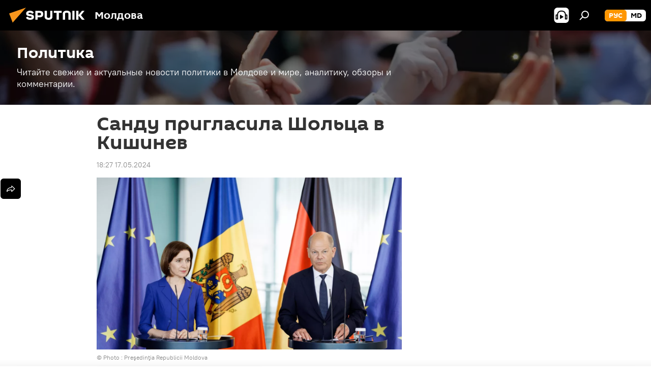

--- FILE ---
content_type: text/html; charset=utf-8
request_url: https://md.sputniknews.ru/20240517/sandu-priglasila-sholtsa-v-kishinev-60604861.html
body_size: 22437
content:
<!DOCTYPE html><html lang="ru" data-lang="rus" data-charset="" dir="ltr"><head prefix="og: http://ogp.me/ns# fb: http://ogp.me/ns/fb# article: http://ogp.me/ns/article#"><title>Санду пригласила Шольца в Кишинев - 17.05.2024, Sputnik Молдова</title><meta name="description" content="Президент Молдовы в рамках визита в Германию пригласила в Кишинев федерального канцлера. 17.05.2024, Sputnik Молдова"><meta name="keywords" content="в молдове, германия, майя санду, олаф шольц"><meta http-equiv="X-UA-Compatible" content="IE=edge,chrome=1"><meta http-equiv="Content-Type" content="text/html; charset=utf-8"><meta name="robots" content="index, follow, max-image-preview:large"><meta name="viewport" content="width=device-width, initial-scale=1.0, maximum-scale=1.0, user-scalable=yes"><meta name="HandheldFriendly" content="true"><meta name="MobileOptimzied" content="width"><meta name="referrer" content="always"><meta name="format-detection" content="telephone=no"><meta name="format-detection" content="address=no"><link rel="alternate" type="application/rss+xml" href="https://md.sputniknews.ru/export/rss2/archive/index.xml"><link rel="canonical" href="https://md.sputniknews.ru/20240517/sandu-priglasila-sholtsa-v-kishinev-60604861.html"><link rel="preload" as="image" href="https://cdnn1.img.md.sputniknews.com/img/07e8/05/11/60605178_0:102:2048:1254_1920x0_80_0_0_f0423d2aea1f29e6f404aaa73e55a425.jpg.webp" imagesrcset="https://cdnn1.img.md.sputniknews.com/img/07e8/05/11/60605178_0:102:2048:1254_640x0_80_0_0_483c66f503a95798e42bd75a00bd7ed5.jpg.webp 640w,https://cdnn1.img.md.sputniknews.com/img/07e8/05/11/60605178_0:102:2048:1254_1280x0_80_0_0_ab11a2973d241e771a41be122fb77c9b.jpg.webp 1280w,https://cdnn1.img.md.sputniknews.com/img/07e8/05/11/60605178_0:102:2048:1254_1920x0_80_0_0_f0423d2aea1f29e6f404aaa73e55a425.jpg.webp 1920w"><link rel="preconnect" href="https://cdnn1.img.md.sputniknews.com/images/"><link rel="dns-prefetch" href="https://cdnn1.img.md.sputniknews.com/images/"><link rel="alternate" hreflang="ru" href="https://md.sputniknews.ru/20240517/sandu-priglasila-sholtsa-v-kishinev-60604861.html"><link rel="alternate" hreflang="x-default" href="https://md.sputniknews.ru/20240517/sandu-priglasila-sholtsa-v-kishinev-60604861.html"><link rel="apple-touch-icon" sizes="57x57" href="https://cdnn1.img.md.sputniknews.com/i/favicon/favicon-57x57.png"><link rel="apple-touch-icon" sizes="60x60" href="https://cdnn1.img.md.sputniknews.com/i/favicon/favicon-60x60.png"><link rel="apple-touch-icon" sizes="72x72" href="https://cdnn1.img.md.sputniknews.com/i/favicon/favicon-72x72.png"><link rel="apple-touch-icon" sizes="76x76" href="https://cdnn1.img.md.sputniknews.com/i/favicon/favicon-76x76.png"><link rel="apple-touch-icon" sizes="114x114" href="https://cdnn1.img.md.sputniknews.com/i/favicon/favicon-114x114.png"><link rel="apple-touch-icon" sizes="120x120" href="https://cdnn1.img.md.sputniknews.com/i/favicon/favicon-120x120.png"><link rel="apple-touch-icon" sizes="144x144" href="https://cdnn1.img.md.sputniknews.com/i/favicon/favicon-144x144.png"><link rel="apple-touch-icon" sizes="152x152" href="https://cdnn1.img.md.sputniknews.com/i/favicon/favicon-152x152.png"><link rel="apple-touch-icon" sizes="180x180" href="https://cdnn1.img.md.sputniknews.com/i/favicon/favicon-180x180.png"><link rel="icon" type="image/png" sizes="192x192" href="https://cdnn1.img.md.sputniknews.com/i/favicon/favicon-192x192.png"><link rel="icon" type="image/png" sizes="32x32" href="https://cdnn1.img.md.sputniknews.com/i/favicon/favicon-32x32.png"><link rel="icon" type="image/png" sizes="96x96" href="https://cdnn1.img.md.sputniknews.com/i/favicon/favicon-96x96.png"><link rel="icon" type="image/png" sizes="16x16" href="https://cdnn1.img.md.sputniknews.com/i/favicon/favicon-16x16.png"><link rel="manifest" href="/project_data/manifest.json?4"><meta name="msapplication-TileColor" content="#F4F4F4"><meta name="msapplication-TileImage" content="https://cdnn1.img.md.sputniknews.com/i/favicon/favicon-144x144.png"><meta name="theme-color" content="#F4F4F4"><link rel="shortcut icon" href="https://cdnn1.img.md.sputniknews.com/i/favicon/favicon.ico"><meta property="fb:app_id" content="565979577238890"><meta name="analytics:lang" content="rus"><meta name="analytics:title" content="Санду пригласила Шольца в Кишинев - 17.05.2024, Sputnik Молдова"><meta name="analytics:keyw" content="politics, moldova, geo_Germanija, person_Majjja_Sandu, person_olaf-sholts"><meta name="analytics:rubric" content=""><meta name="analytics:tags" content="Политика, В Молдове, Германия, Майя Санду, Олаф Шольц"><meta name="analytics:site_domain" content="md.sputniknews.ru"><meta name="analytics:article_id" content="60604861"><meta name="analytics:url" content="https://md.sputniknews.ru/20240517/sandu-priglasila-sholtsa-v-kishinev-60604861.html"><meta name="analytics:p_ts" content="1715959620"><meta name="analytics:author" content="Sputnik Молдова"><meta name="analytics:isscroll" content="0"><meta property="og:url" content="https://md.sputniknews.ru/20240517/sandu-priglasila-sholtsa-v-kishinev-60604861.html"><meta property="og:title" content="Санду пригласила Шольца в Кишинев"><meta property="og:description" content="Президент Молдовы в рамках визита в Германию пригласила в Кишинев федерального канцлера."><meta property="og:type" content="article"><meta property="og:site_name" content="Sputnik Молдова"><meta property="og:locale" content="ru_MD"><meta property="og:image" content="https://cdnn1.img.md.sputniknews.com/img/07e8/05/11/60605178_0:102:2048:1254_2072x0_60_0_0_62f52c95c8c74397f0393f46abb55d57.jpg.webp"><meta property="og:image:width" content="2072"><meta name="relap-image" content="https://cdnn1.img.md.sputniknews.com/img/07e8/05/11/60605178_0:102:2048:1254_2072x0_80_0_0_0698225b0f46d2fdae89479a6a6d8698.jpg.webp"><meta name="twitter:card" content="summary_large_image"><meta name="twitter:image" content="https://cdnn1.img.md.sputniknews.com/img/07e8/05/11/60605178_0:102:2048:1254_2072x0_60_0_0_62f52c95c8c74397f0393f46abb55d57.jpg.webp"><meta property="article:published_time" content="20240517T1827+0300"><meta property="article:author" content="Sputnik Молдова"><link rel="author" href="https://md.sputniknews.ru"><meta property="article:section" content="Новости"><meta property="article:tag" content="В Молдове"><meta property="article:tag" content="Германия"><meta property="article:tag" content="Майя Санду"><meta property="article:tag" content="Олаф Шольц"><meta name="relap-entity-id" content="60604861"><meta name="zen-verification" content="a5OLXyuWdQq0UOAJkQwXWcYnKc21LMyDQhJr2RVKntRE5NpnM4iyPIa72uJWcb0y"><link rel="amphtml" href="https://md.sputniknews.ru/amp/20240517/sandu-priglasila-sholtsa-v-kishinev-60604861.html"><link rel="preload" as="style" onload="this.onload=null;this.rel='stylesheet'" type="text/css" href="https://cdnn1.img.md.sputniknews.com/css/libs/fonts.min.css?911eb65935"><link rel="stylesheet" type="text/css" href="https://cdnn1.img.md.sputniknews.com/css/common.min.css?9149894256"><link rel="stylesheet" type="text/css" href="https://cdnn1.img.md.sputniknews.com/css/article.min.css?913fe17605"><script src="https://cdnn1.img.md.sputniknews.com/min/js/dist/head.js?9c9052ef3"></script><script data-iub-purposes="1">var _paq = _paq || []; (function() {var stackDomain = window.location.hostname.split('.').reverse();var domain = stackDomain[1] + '.' + stackDomain[0];_paq.push(['setCDNMask', new RegExp('cdn(\\w+).img.'+domain)]); _paq.push(['setSiteId', 'sputnik_md']); _paq.push(['trackPageView']); _paq.push(['enableLinkTracking']); var d=document, g=d.createElement('script'), s=d.getElementsByTagName('script')[0]; g.type='text/javascript'; g.defer=true; g.async=true; g.src='//a.sputniknews.com/js/sputnik.js'; s.parentNode.insertBefore(g,s); } )();</script><script type="text/javascript" src="https://cdnn1.img.md.sputniknews.com/min/js/libs/banners/adfx.loader.bind.js?98d724fe2"></script><script>
                (window.yaContextCb = window.yaContextCb || []).push(() => {
                    replaceOriginalAdFoxMethods();
                    window.Ya.adfoxCode.hbCallbacks = window.Ya.adfoxCode.hbCallbacks || [];
                })
            </script><!--В <head> сайта один раз добавьте код загрузчика-->
<script>window.yaContextCb = window.yaContextCb || []</script>
<script src="https://yandex.ru/ads/system/context.js" async></script><script>var endlessScrollFirst = 60604861; var endlessScrollUrl = '/services/article/infinity/'; var endlessScrollAlgorithm = ''; var endlessScrollQueue = [69760838, 69761366, 69760961, 69760542, 69760235, 69760055, 69759510, 69759964, 69758550, 69758801, 69757955, 69754109, 69757538, 69757289, 69756807];</script><script>var endlessScrollFirst = 60604861; var endlessScrollUrl = '/services/article/infinity/'; var endlessScrollAlgorithm = ''; var endlessScrollQueue = [69760838, 69761366, 69760961, 69760542, 69760235, 69760055, 69759510, 69759964, 69758550, 69758801, 69757955, 69754109, 69757538, 69757289, 69756807];</script></head><body id="body" data-ab="a" data-emoji="0" class="site_md m-page-article "><div class="schema_org" itemscope="itemscope" itemtype="https://schema.org/WebSite"><meta itemprop="name" content="Sputnik Молдова"><meta itemprop="alternateName" content="Sputnik Молдова"><meta itemprop="description" content="Свежие события и последние новости Молдовы. Фото и видео с места событий, темы дня, происшествия, аналитика."><a itemprop="url" href="https://md.sputniknews.ru" title="Sputnik Молдова"> </a><meta itemprop="image" content="https://md.sputniknews.ru/i/logo/logo.png"></div><ul class="schema_org" itemscope="itemscope" itemtype="http://schema.org/BreadcrumbList"><li itemprop="itemListElement" itemscope="itemscope" itemtype="http://schema.org/ListItem"><meta itemprop="name" content="Sputnik Молдова"><meta itemprop="position" content="1"><meta itemprop="item" content="https://md.sputniknews.ru"><a itemprop="url" href="https://md.sputniknews.ru" title="Sputnik Молдова"> </a></li><li itemprop="itemListElement" itemscope="itemscope" itemtype="http://schema.org/ListItem"><meta itemprop="name" content="Новости"><meta itemprop="position" content="2"><meta itemprop="item" content="https://md.sputniknews.ru/20240517/"><a itemprop="url" href="https://md.sputniknews.ru/20240517/" title="Новости"> </a></li><li itemprop="itemListElement" itemscope="itemscope" itemtype="http://schema.org/ListItem"><meta itemprop="name" content="Санду пригласила Шольца в Кишинев"><meta itemprop="position" content="3"><meta itemprop="item" content="https://md.sputniknews.ru/20240517/sandu-priglasila-sholtsa-v-kishinev-60604861.html"><a itemprop="url" href="https://md.sputniknews.ru/20240517/sandu-priglasila-sholtsa-v-kishinev-60604861.html" title="Санду пригласила Шольца в Кишинев"> </a></li></ul><div class="container"><div class="banner m-before-header m-article-desktop" data-position="article_desktop_header" data-infinity="1"><aside class="banner__content"><iframe class="relap-runtime-iframe" style="position:absolute;top:-9999px;left:-9999px;visibility:hidden;" srcdoc="<script src='https://relap.io/v7/relap.js' data-relap-token='HvaPHeJmpVila25r'></script>"></iframe>


<!--AdFox START-->
<!--riaru-->
<!--Площадка: md.sputniknews.ru / * / *-->
<!--Тип баннера: 100%x-->
<!--Расположение: 38023_bn23-х120-desk-->
<div id="adfox_article_desk100_120-1_1"></div>
<script>
    window.yaContextCb.push(()=>{
        Ya.adfoxCode.create({
            ownerId: 249922,
        containerId: 'adfox_article_desk100_120-1_1',
            params: {
                pp: 'kwm',
            ps: 'ckbh',
            p2: 'fluh',
            puid1: '',
            puid2: '',
            puid3: '',
            puid4: 'politics:moldova:geo_Germanija:person_Majjja_Sandu:person_olaf-sholts',
            puid5: ''
            }
        })
    })
</script></aside></div><div class="banner m-before-header m-article-mobile" data-position="article_mobile_header" data-infinity="1"><aside class="banner__content"><!--AdFox START-->
<!--riaru-->
<!--Площадка: md.sputniknews.ru / * / *-->
<!--Тип баннера: 100%x-->
<!--Расположение: 38028_bn28-х100-mob-->
<div id="adfox_article_mob-1-100-300_1"></div>
<script>
    window.yaContextCb.push(()=>{
        Ya.adfoxCode.create({
            ownerId: 249922,
        containerId: 'adfox_article_mob-1-100-300_1',
            params: {
                pp: 'bqnl',
            ps: 'ckbh',
            p2: 'fluh',
            puid1: '',
            puid2: '',
            puid3: '',
            puid4: 'politics:moldova:geo_Germanija:person_Majjja_Sandu:person_olaf-sholts',
            puid5: ''
            }
        })
    })
</script></aside></div></div><div class="page" id="page"><div id="alerts"><script type="text/template" id="alertAfterRegisterTemplate">
                    
                        <div class="auth-alert m-hidden" id="alertAfterRegister">
                            <div class="auth-alert__text">
                                <%- data.success_title %> <br />
                                <%- data.success_email_1 %>
                                <span class="m-email"></span>
                                <%- data.success_email_2 %>
                            </div>
                            <div class="auth-alert__btn">
                                <button class="form__btn m-min m-black confirmEmail">
                                    <%- data.send %>
                                </button>
                            </div>
                        </div>
                    
                </script><script type="text/template" id="alertAfterRegisterNotifyTemplate">
                    
                        <div class="auth-alert" id="alertAfterRegisterNotify">
                            <div class="auth-alert__text">
                                <%- data.golink_1 %>
                                <span class="m-email">
                                    <%- user.mail %>
                                </span>
                                <%- data.golink_2 %>
                            </div>
                            <% if (user.registerConfirmCount <= 2 ) {%>
                                <div class="auth-alert__btn">
                                    <button class="form__btn m-min m-black confirmEmail">
                                        <%- data.send %>
                                    </button>
                                </div>
                            <% } %>
                        </div>
                    
                </script></div><div class="anchor" id="anchor"><div class="header " id="header"><div class="m-relative"><div class="container m-header"><div class="header__wrap"><div class="header__name"><div class="header__logo"><a href="/" title="Sputnik Молдова"><svg xmlns="http://www.w3.org/2000/svg" width="176" height="44" viewBox="0 0 176 44" fill="none"><path class="chunk_1" fill-rule="evenodd" clip-rule="evenodd" d="M45.8073 18.3817C45.8073 19.5397 47.1661 19.8409 49.3281 20.0417C54.1074 20.4946 56.8251 21.9539 56.8461 25.3743C56.8461 28.7457 54.2802 30.9568 48.9989 30.9568C44.773 30.9568 42.1067 29.1496 41 26.5814L44.4695 24.5688C45.3754 25.9277 46.5334 27.0343 49.4005 27.0343C51.3127 27.0343 52.319 26.4296 52.319 25.5751C52.319 24.5665 51.6139 24.2163 48.3942 23.866C43.7037 23.3617 41.3899 22.0029 41.3899 18.5824C41.3899 15.9675 43.3511 13 48.9359 13C52.9611 13 55.6274 14.8095 56.4305 17.1746L53.1105 19.1358C53.0877 19.1012 53.0646 19.0657 53.041 19.0295C52.4828 18.1733 51.6672 16.9224 48.6744 16.9224C46.914 16.9224 45.8073 17.4758 45.8073 18.3817ZM67.4834 13.3526H59.5918V30.707H64.0279V26.0794H67.4484C72.1179 26.0794 75.0948 24.319 75.0948 19.6401C75.0854 15.3138 72.6199 13.3526 67.4834 13.3526ZM67.4834 22.206H64.0186V17.226H67.4834C69.8975 17.226 70.654 18.0291 70.654 19.6891C70.6587 21.6527 69.6524 22.206 67.4834 22.206ZM88.6994 24.7206C88.6994 26.2289 87.4924 27.0857 85.3794 27.0857C83.3178 27.0857 82.1597 26.2289 82.1597 24.7206V13.3526H77.7236V25.0264C77.7236 28.6477 80.7425 30.9615 85.4704 30.9615C89.9999 30.9615 93.1168 28.8601 93.1168 25.0264V13.3526H88.6808L88.6994 24.7206ZM136.583 13.3526H132.159V30.7023H136.583V13.3526ZM156.097 13.3526L149.215 21.9235L156.45 30.707H151.066L144.276 22.4559V30.707H139.85V13.3526H144.276V21.8021L151.066 13.3526H156.097ZM95.6874 17.226H101.221V30.707H105.648V17.226H111.181V13.3526H95.6874V17.226ZM113.49 18.7342C113.49 15.2134 116.458 13 121.085 13C125.715 13 128.888 15.0616 128.902 18.7342V30.707H124.466V18.935C124.466 17.6789 123.259 16.8734 121.146 16.8734C119.094 16.8734 117.926 17.6789 117.926 18.935V30.707H113.49V18.7342Z" fill="white"></path><path class="chunk_2" d="M41 7L14.8979 36.5862L8 18.431L41 7Z" fill="#F8961D"></path></svg></a></div><div class="header__project"><span class="header__project-title">Молдова</span></div></div><div class="header__controls" data-nosnippet=""><div class="share m-header" data-id="60604861" data-url="https://md.sputniknews.ru/20240517/sandu-priglasila-sholtsa-v-kishinev-60604861.html" data-title="Санду пригласила Шольца в Кишинев"></div><div class="header__menu"><span class="header__menu-item header__menu-item-radioButton" id="radioButton" data-stream="https://nfw.ria.ru/flv/audio.aspx?ID=68862011&amp;type=mp3"><svg class="svg-icon"><use xmlns:xlink="http://www.w3.org/1999/xlink" xlink:href="/i/sprites/package/inline.svg?63#radio2"></use></svg></span><span class="header__menu-item" data-modal-open="search"><svg class="svg-icon"><use xmlns:xlink="http://www.w3.org/1999/xlink" xlink:href="/i/sprites/package/inline.svg?63#search"></use></svg></span></div><div class="switcher m-double"><div class="switcher__label"><span class="switcher__title">рус</span><span class="switcher__icon"><svg class="svg-icon"><use xmlns:xlink="http://www.w3.org/1999/xlink" xlink:href="/i/sprites/package/inline.svg?63#arrowDown"></use></svg></span></div><div class="switcher__dropdown"><div translate="no" class="notranslate"><div class="switcher__list"><a href="https://md.sputniknews.ru/" class="switcher__link m-selected"><span class="switcher__project">Sputnik Молдова</span><span class="switcher__abbr" data-abbr="рус">рус</span><i class="switcher__accept"><svg class="svg-icon"><use xmlns:xlink="http://www.w3.org/1999/xlink" xlink:href="/i/sprites/package/inline.svg?63#ok"></use></svg></i></a><a href="https://md.sputniknews.com/" class="switcher__link"><span class="switcher__project">Sputnik Moldova</span><span class="switcher__abbr" data-abbr="md">md</span></a></div></div></div></div></div></div></div></div></div></div><script>var GLOBAL = GLOBAL || {}; GLOBAL.translate = {}; GLOBAL.rtl = 0; GLOBAL.lang = "rus"; GLOBAL.design = "md"; GLOBAL.charset = ""; GLOBAL.project = "sputnik_md"; GLOBAL.htmlCache = 1; GLOBAL.translate.search = {}; GLOBAL.translate.search.notFound = "Ничего не найдено"; GLOBAL.translate.search.stringLenght = "Введите больше букв для поиска"; GLOBAL.www = "https://md.sputniknews.ru"; GLOBAL.seo = {}; GLOBAL.seo.title = ""; GLOBAL.seo.keywords = ""; GLOBAL.seo.description = ""; GLOBAL.sock = {}; GLOBAL.sock.server = "https://cm.sputniknews.com/chat"; GLOBAL.sock.lang = "rus"; GLOBAL.sock.project = "sputnik_md"; GLOBAL.social = {}; GLOBAL.social.fbID = "565979577238890"; GLOBAL.share = [ { name: 'telegram', mobile: false },{ name: 'odnoklassniki', mobile: false },{ name: 'vk', mobile: false },{ name: 'twitter', mobile: false },{ name: 'whatsapp', mobile: false },{ name: 'messenger', mobile: true } ]; GLOBAL.csrf_token = ''; GLOBAL.search = {}; GLOBAL.auth = {}; GLOBAL.auth.status = 'error'; GLOBAL.auth.provider = ''; GLOBAL.auth.twitter = '/id/twitter/request/'; GLOBAL.auth.facebook = '/id/facebook/request/'; GLOBAL.auth.vkontakte = '/id/vkontakte/request/'; GLOBAL.auth.google = '/id/google/request/'; GLOBAL.auth.ok = '/id/ok/request/'; GLOBAL.auth.apple = '/id/apple/request/'; GLOBAL.auth.moderator = ''; GLOBAL.user = {}; GLOBAL.user.id = ""; GLOBAL.user.emailActive = ""; GLOBAL.user.registerConfirmCount = 0; GLOBAL.article = GLOBAL.article || {}; GLOBAL.article.id = 60604861; GLOBAL.article.chat_expired = !!1; GLOBAL.chat = GLOBAL.chat || {}; GLOBAL.chat.show = !!1; GLOBAL.locale = {"convertDate":{"yesterday":"\u0432\u0447\u0435\u0440\u0430","hours":{"nominative":"%{s} \u043c\u0438\u043d\u0443\u0442\u0443 \u043d\u0430\u0437\u0430\u0434","genitive":"%{s} \u043c\u0438\u043d\u0443\u0442\u044b \u043d\u0430\u0437\u0430\u0434"},"minutes":{"nominative":"%{s} \u0447\u0430\u0441 \u043d\u0430\u0437\u0430\u0434","genitive":"%{s} \u0447\u0430\u0441\u0430 \u043d\u0430\u0437\u0430\u0434"}},"js_templates":{"unread":"\u041d\u0435\u043f\u0440\u043e\u0447\u0438\u0442\u0430\u043d\u043d\u044b\u0435","you":"\u0412\u044b","author":"\u0430\u0432\u0442\u043e\u0440","report":"\u041f\u043e\u0436\u0430\u043b\u043e\u0432\u0430\u0442\u044c\u0441\u044f","reply":"\u041e\u0442\u0432\u0435\u0442\u0438\u0442\u044c","block":"\u0417\u0430\u0431\u043b\u043e\u043a\u0438\u0440\u043e\u0432\u0430\u0442\u044c","remove":"\u0423\u0434\u0430\u043b\u0438\u0442\u044c","closeall":"\u0417\u0430\u043a\u0440\u044b\u0442\u044c \u0432\u0441\u0435","notifications":"Notificaciones","disable_twelve":"\u041e\u0442\u043a\u043b\u044e\u0447\u0438\u0442\u044c \u043d\u0430 12 \u0447\u0430\u0441\u043e\u0432","new_message":"\u041d\u043e\u0432\u043e\u0435 \u0441\u043e\u043e\u0431\u0449\u0435\u043d\u0438\u0435 \u043e\u0442sputniknews.ru","acc_block":"\u0412\u0430\u0448 \u0430\u043a\u043a\u0430\u0443\u043d\u0442 \u0437\u0430\u0431\u043b\u043e\u043a\u0438\u0440\u043e\u0432\u0430\u043d \u0430\u0434\u043c\u0438\u043d\u0438\u0441\u0442\u0440\u0430\u0442\u043e\u0440\u043e\u043c \u0441\u0430\u0439\u0442\u0430","acc_unblock":"\u0412\u0430\u0448 \u0430\u043a\u043a\u0430\u0443\u043d\u0442 \u0440\u0430\u0437\u0431\u043b\u043e\u043a\u0438\u0440\u043e\u0432\u0430\u043d \u0430\u0434\u043c\u0438\u043d\u0438\u0441\u0442\u0440\u0430\u0442\u043e\u0440\u043e\u043c \u0441\u0430\u0439\u0442\u0430","you_subscribe_1":"\u0412\u044b \u043f\u043e\u0434\u043f\u0438\u0441\u0430\u043d\u044b \u043d\u0430 \u0442\u0435\u043c\u0443 ","you_subscribe_2":"\u0423\u043f\u0440\u0430\u0432\u043b\u044f\u0442\u044c \u0441\u0432\u043e\u0438\u043c\u0438 \u043f\u043e\u0434\u043f\u0438\u0441\u043a\u0430\u043c\u0438 \u0432\u044b \u043c\u043e\u0436\u0435\u0442\u0435 \u0432 \u043b\u0438\u0447\u043d\u043e\u043c \u043a\u0430\u0431\u0438\u043d\u0435\u0442\u0435","you_received_warning_1":"\u0412\u044b \u043f\u043e\u043b\u0443\u0447\u0438\u043b\u0438 ","you_received_warning_2":" \u043f\u0440\u0435\u0434\u0443\u043f\u0440\u0435\u0436\u0434\u0435\u043d\u0438\u0435. \u0423\u0432\u0430\u0436\u0430\u0439\u0442\u0435 \u0434\u0440\u0443\u0433\u0438\u0445 \u0443\u0447\u0430\u0441\u0442\u043d\u0438\u043a\u043e\u0432 \u0438 \u043d\u0435 \u043d\u0430\u0440\u0443\u0448\u0430\u0439\u0442\u0435 \u043f\u0440\u0430\u0432\u0438\u043b\u0430 \u043a\u043e\u043c\u043c\u0435\u043d\u0442\u0438\u0440\u043e\u0432\u0430\u043d\u0438\u044f. \u041f\u043e\u0441\u043b\u0435 \u0442\u0440\u0435\u0442\u044c\u0435\u0433\u043e \u043d\u0430\u0440\u0443\u0448\u0435\u043d\u0438\u044f \u0432\u044b \u0431\u0443\u0434\u0435\u0442\u0435 \u0437\u0430\u0431\u043b\u043e\u043a\u0438\u0440\u043e\u0432\u0430\u043d\u044b \u043d\u0430 12 \u0447\u0430\u0441\u043e\u0432.","block_time":"\u0421\u0440\u043e\u043a \u0431\u043b\u043e\u043a\u0438\u0440\u043e\u0432\u043a\u0438: ","hours":" \u0447\u0430\u0441\u043e\u0432","forever":"\u043d\u0430\u0432\u0441\u0435\u0433\u0434\u0430","feedback":"\u0421\u0432\u044f\u0437\u0430\u0442\u044c\u0441\u044f","my_subscriptions":"\u041c\u043e\u0438 \u043f\u043e\u0434\u043f\u0438\u0441\u043a\u0438","rules":"\u041f\u0440\u0430\u0432\u0438\u043b\u0430 \u043a\u043e\u043c\u043c\u0435\u043d\u0442\u0438\u0440\u043e\u0432\u0430\u043d\u0438\u044f \u043c\u0430\u0442\u0435\u0440\u0438\u0430\u043b\u043e\u0432","chat":"\u0427\u0430\u0442: ","chat_new_messages":"\u041d\u043e\u0432\u044b\u0435 \u0441\u043e\u043e\u0431\u0449\u0435\u043d\u0438\u044f \u0432 \u0447\u0430\u0442\u0435","chat_moder_remove_1":"\u0412\u0430\u0448\u0435 \u0441\u043e\u043e\u0431\u0449\u0435\u043d\u0438\u0435 ","chat_moder_remove_2":" \u0431\u044b\u043b\u043e \u0443\u0434\u0430\u043b\u0435\u043d\u043e \u0430\u0434\u043c\u0438\u043d\u0438\u0441\u0442\u0440\u0430\u0442\u043e\u0440\u043e\u043c","chat_close_time_1":"\u0412 \u0447\u0430\u0442\u0435 \u043d\u0438\u043a\u0442\u043e \u043d\u0435 \u043f\u0438\u0441\u0430\u043b \u0431\u043e\u043b\u044c\u0448\u0435 12 \u0447\u0430\u0441\u043e\u0432, \u043e\u043d \u0437\u0430\u043a\u0440\u043e\u0435\u0442\u0441\u044f \u0447\u0435\u0440\u0435\u0437 ","chat_close_time_2":" \u0447\u0430\u0441\u043e\u0432","chat_new_emoji_1":"\u041d\u043e\u0432\u044b\u0435 \u0440\u0435\u0430\u043a\u0446\u0438\u0438 ","chat_new_emoji_2":" \u0432\u0430\u0448\u0435\u043c\u0443 \u0441\u043e\u043e\u0431\u0449\u0435\u043d\u0438\u044e ","chat_message_reply_1":"\u041d\u0430 \u0432\u0430\u0448 \u043a\u043e\u043c\u043c\u0435\u043d\u0442\u0430\u0440\u0438\u0439 ","chat_message_reply_2":" \u043e\u0442\u0432\u0435\u0442\u0438\u043b \u043f\u043e\u043b\u044c\u0437\u043e\u0432\u0430\u0442\u0435\u043b\u044c ","chat_verify_message":"\n \u0421\u043f\u0430\u0441\u0438\u0431\u043e! \u0412\u0430\u0448\u0435 \u0441\u043e\u043e\u0431\u0449\u0435\u043d\u0438\u0435 \u0431\u0443\u0434\u0435\u0442 \u043e\u043f\u0443\u0431\u043b\u0438\u043a\u043e\u0432\u0430\u043d\u043e \u043f\u043e\u0441\u043b\u0435 \u043f\u0440\u043e\u0432\u0435\u0440\u043a\u0438 \u043c\u043e\u0434\u0435\u0440\u0430\u0442\u043e\u0440\u0430\u043c\u0438 \u0441\u0430\u0439\u0442\u0430.\n ","emoji_1":"\u041d\u0440\u0430\u0432\u0438\u0442\u0441\u044f","emoji_2":"\u0425\u0430-\u0425\u0430","emoji_3":"\u0423\u0434\u0438\u0432\u0438\u0442\u0435\u043b\u044c\u043d\u043e","emoji_4":"\u0413\u0440\u0443\u0441\u0442\u043d\u043e","emoji_5":"\u0412\u043e\u0437\u043c\u0443\u0442\u0438\u0442\u0435\u043b\u044c\u043d\u043e","emoji_6":"\u041d\u0435 \u043d\u0440\u0430\u0432\u0438\u0442\u0441\u044f","site_subscribe_podcast":{"success":"\u0421\u043f\u0430\u0441\u0438\u0431\u043e, \u0432\u044b \u043f\u043e\u0434\u043f\u0438\u0441\u0430\u043d\u044b \u043d\u0430 \u0440\u0430\u0441\u0441\u044b\u043b\u043a\u0443! \u041d\u0430\u0441\u0442\u0440\u043e\u0438\u0442\u044c \u0438\u043b\u0438 \u043e\u0442\u043c\u0435\u043d\u0438\u0442\u044c \u043f\u043e\u0434\u043f\u0438\u0441\u043a\u0443 \u043c\u043e\u0436\u043d\u043e \u0432 \u043b\u0438\u0447\u043d\u043e\u043c \u043a\u0430\u0431\u0438\u043d\u0435\u0442\u0435","subscribed":"\u0412\u044b \u0443\u0436\u0435 \u043f\u043e\u0434\u043f\u0438\u0441\u0430\u043d\u044b \u043d\u0430 \u044d\u0442\u0443 \u0440\u0430\u0441\u0441\u044b\u043b\u043a\u0443","error":"\u041f\u0440\u043e\u0438\u0437\u043e\u0448\u043b\u0430 \u043d\u0435\u043f\u0440\u0435\u0434\u0432\u0438\u0434\u0435\u043d\u043d\u0430\u044f \u043e\u0448\u0438\u0431\u043a\u0430. \u041f\u043e\u0436\u0430\u043b\u0443\u0439\u0441\u0442\u0430, \u043f\u043e\u0432\u0442\u043e\u0440\u0438\u0442\u0435 \u043f\u043e\u043f\u044b\u0442\u043a\u0443 \u043f\u043e\u0437\u0436\u0435"}},"smartcaptcha":{"site_key":"ysc1_Zf0zfLRI3tRHYHJpbX6EjjBcG1AhG9LV0dmZQfJu8ba04c1b"}}; GLOBAL = {...GLOBAL, ...{"subscribe":{"email":"\u0412\u0432\u0435\u0434\u0438\u0442\u0435 e-mail","button":"\u041f\u043e\u0434\u043f\u0438\u0441\u0430\u0442\u044c\u0441\u044f","send":"\u0421\u043f\u0430\u0441\u0438\u0431\u043e, \u0432\u0430\u043c \u043e\u0442\u043f\u0440\u0430\u0432\u043b\u0435\u043d\u043e \u043f\u0438\u0441\u044c\u043c\u043e \u0441\u043e \u0441\u0441\u044b\u043b\u043a\u043e\u0439 \u0434\u043b\u044f \u043f\u043e\u0434\u0442\u0432\u0435\u0440\u0436\u0434\u0435\u043d\u0438\u044f \u043f\u043e\u0434\u043f\u0438\u0441\u043a\u0438","subscribe":"\u0421\u043f\u0430\u0441\u0438\u0431\u043e, \u0432\u044b \u043f\u043e\u0434\u043f\u0438\u0441\u0430\u043d\u044b \u043d\u0430 \u0440\u0430\u0441\u0441\u044b\u043b\u043a\u0443! \u041d\u0430\u0441\u0442\u0440\u043e\u0438\u0442\u044c \u0438\u043b\u0438 \u043e\u0442\u043c\u0435\u043d\u0438\u0442\u044c \u043f\u043e\u0434\u043f\u0438\u0441\u043a\u0443 \u043c\u043e\u0436\u043d\u043e \u0432 \u043b\u0438\u0447\u043d\u043e\u043c \u043a\u0430\u0431\u0438\u043d\u0435\u0442\u0435","confirm":"\u0412\u044b \u0443\u0436\u0435 \u043f\u043e\u0434\u043f\u0438\u0441\u0430\u043d\u044b \u043d\u0430 \u044d\u0442\u0443 \u0440\u0430\u0441\u0441\u044b\u043b\u043a\u0443","registration":{"@attributes":{"button":"\u0417\u0430\u0440\u0435\u0433\u0438\u0441\u0442\u0440\u0438\u0440\u043e\u0432\u0430\u0442\u044c\u0441\u044f"}},"social":{"@attributes":{"count":"11"},"comment":[{},{}],"item":[{"@attributes":{"type":"yt","title":"YouTube"}},{"@attributes":{"type":"sc","title":"SoundCloud"}},{"@attributes":{"type":"ok","title":"odnoklassniki"}},{"@attributes":{"type":"tw","title":"twitter"}},{"@attributes":{"type":"tam","title":"tamtam"}},{"@attributes":{"type":"vk","title":"vkontakte"}},{"@attributes":{"type":"tg","title":"telegram"}},{"@attributes":{"type":"yd","title":"yandex dzen"}},{"@attributes":{"type":"vb","title":"viber"}}]}}}}; GLOBAL.js = {}; GLOBAL.js.videoplayer = "https://cdnn1.img.md.sputniknews.com/min/js/dist/videoplayer.js?9651130d6"; GLOBAL.userpic = "/userpic/"; GLOBAL.gmt = ""; GLOBAL.tz = "+0200"; GLOBAL.projectList = [ { title: 'Международный', country: [ { title: 'Английский', url: 'https://sputnikglobe.com', flag: 'flags-INT', lang: 'International', lang2: 'English' }, ] }, { title: 'Ближний Восток', country: [ { title: 'Арабский', url: 'https://sarabic.ae/', flag: 'flags-INT', lang: 'Sputnik عربي', lang2: 'Arabic' }, { title: 'Турецкий', url: 'https://anlatilaninotesi.com.tr/', flag: 'flags-TUR', lang: 'Türkiye', lang2: 'Türkçe' }, { title: 'Фарси', url: 'https://spnfa.ir/', flag: 'flags-INT', lang: 'Sputnik ایران', lang2: 'Persian' }, { title: 'Дари', url: 'https://sputnik.af/', flag: 'flags-INT', lang: 'Sputnik افغانستان', lang2: 'Dari' }, ] }, { title: 'Латинская Америка', country: [ { title: 'Испанский', url: 'https://noticiaslatam.lat/', flag: 'flags-INT', lang: 'Mundo', lang2: 'Español' }, { title: 'Португальский', url: 'https://noticiabrasil.net.br/', flag: 'flags-BRA', lang: 'Brasil', lang2: 'Português' }, ] }, { title: 'Южная Азия', country: [ { title: 'Хинди', url: 'https://hindi.sputniknews.in', flag: 'flags-IND', lang: 'भारत', lang2: 'हिंदी' }, { title: 'Английский', url: 'https://sputniknews.in', flag: 'flags-IND', lang: 'India', lang2: 'English' }, ] }, { title: 'Восточная и Юго-Восточная Азия', country: [ { title: 'Вьетнамский', url: 'https://kevesko.vn/', flag: 'flags-VNM', lang: 'Việt Nam', lang2: 'Tiếng Việt' }, { title: 'Японский', url: 'https://sputniknews.jp/', flag: 'flags-JPN', lang: '日本', lang2: '日本語' }, { title: 'Китайский', url: 'https://sputniknews.cn/', flag: 'flags-CHN', lang: '中国', lang2: '中文' }, ] }, { title: 'Центральная Азия', country: [ { title: 'Казахский', url: 'https://sputnik.kz/', flag: 'flags-KAZ', lang: 'Қазақстан', lang2: 'Қазақ тілі' }, { title: 'Киргизский', url: 'https://sputnik.kg/', flag: 'flags-KGZ', lang: 'Кыргызстан', lang2: 'Кыргызча' }, { title: 'Узбекский', url: 'https://oz.sputniknews.uz/', flag: 'flags-UZB', lang: 'Oʻzbekiston', lang2: 'Ўзбекча' }, { title: 'Таджикский', url: 'https://sputnik.tj/', flag: 'flags-TJK', lang: 'Тоҷикистон', lang2: 'Тоҷикӣ' }, ] }, { title: 'Африка', country: [ { title: 'Французский', url: 'https://fr.sputniknews.africa/', flag: 'flags-INT', lang: 'Afrique', lang2: 'Français' }, { title: 'Английский', url: 'https://en.sputniknews.africa', flag: 'flags-INT', lang: 'Africa', lang2: 'English' }, ] }, { title: 'Закавказье', country: [ { title: 'Армянский', url: 'https://arm.sputniknews.ru/', flag: 'flags-ARM', lang: 'Արմենիա', lang2: 'Հայերեն' }, { title: 'Абхазский', url: 'https://sputnik-abkhazia.info/', flag: 'flags-ABH', lang: 'Аҧсны', lang2: 'Аҧсышәала' }, { title: 'Осетинский', url: 'https://sputnik-ossetia.com/', flag: 'flags-OST', lang: 'Хуссар Ирыстон', lang2: 'Иронау' }, { title: 'Грузинский', url: 'https://sputnik-georgia.com/', flag: 'flags-GEO', lang: 'საქართველო', lang2: 'ქართული' }, { title: 'Азербайджанский', url: 'https://sputnik.az/', flag: 'flags-AZE', lang: 'Azərbaycan', lang2: 'Аzərbaycanca' }, ] }, { title: 'Европа', country: [ { title: 'Сербский', url: 'https://sputnikportal.rs/', flag: 'flags-SRB', lang: 'Србиjа', lang2: 'Српски' }, { title: 'Русский', url: 'https://lv.sputniknews.ru/', flag: 'flags-LVA', lang: 'Latvija', lang2: 'Русский' }, { title: 'Русский', url: 'https://lt.sputniknews.ru/', flag: 'flags-LTU', lang: 'Lietuva', lang2: 'Русский' }, { title: 'Молдавский', url: 'https://md.sputniknews.com/', flag: 'flags-MDA', lang: 'Moldova', lang2: 'Moldovenească' }, { title: 'Белорусский', url: 'https://bel.sputnik.by/', flag: 'flags-BLR', lang: 'Беларусь', lang2: 'Беларускi' } ] }, ];</script><div class="wrapper" id="endless" data-infinity-max-count="2"><div class="endless__item " data-infinity="1" data-supertag="1" data-remove-fat="0" data-advertisement-project="0" data-remove-advertisement="0" data-id="60604861" data-date="20240517" data-endless="1" data-domain="md.sputniknews.ru" data-project="sputnik_md" data-url="/20240517/sandu-priglasila-sholtsa-v-kishinev-60604861.html" data-full-url="https://md.sputniknews.ru/20240517/sandu-priglasila-sholtsa-v-kishinev-60604861.html" data-title="Санду пригласила Шольца в Кишинев" data-published="2024-05-17T18:27+0300" data-text-length="1119" data-keywords="в молдове, германия, майя санду, олаф шольц" data-author="Sputnik Молдова" data-analytics-keyw="politics, moldova, geo_Germanija, person_Majjja_Sandu, person_olaf-sholts" data-analytics-rubric="" data-analytics-tags="Политика, В Молдове, Германия, Майя Санду, Олаф Шольц" data-article-show="" data-chat-expired="" data-pts="1715959620" data-article-type="article" data-is-scroll="1" data-head-title="Санду пригласила Шольца в Кишинев - Sputnik Молдова, 17.05.2024"><a href="/politics/" class="container article__supertag-header m-politics m-media" title="Политика"><div class="article__supertag-header-media"><img media-type="ar6x1" data-source-sid="mihai_caraus" alt="Protest în fața CEC - Sputnik Молдова, 1920" title="Protest în fața CEC" src="https://cdnn1.img.md.sputniknews.com/img/07e5/06/07/35025377_0:193:3072:705_1920x0_80_0_0_ca02843a0ff7c573556d9b18e04cbb05.jpg.webp" decoding="async" width="1920" height="320" srcset="https://cdnn1.img.md.sputniknews.com/img/07e5/06/07/35025377_0:193:3072:705_640x0_80_0_0_e46eb5c20a7dad5174c7795a516a3108.jpg.webp 640w,https://cdnn1.img.md.sputniknews.com/img/07e5/06/07/35025377_0:193:3072:705_1280x0_80_0_0_9eb8fd94ac5718d74b0bc3386e606a4d.jpg.webp 1280w,https://cdnn1.img.md.sputniknews.com/img/07e5/06/07/35025377_0:193:3072:705_1920x0_80_0_0_ca02843a0ff7c573556d9b18e04cbb05.jpg.webp 1920w"><script type="application/ld+json">
                    {
                        "@context": "http://schema.org",
                        "@type": "ImageObject",
                        "url": "https://cdnn1.img.md.sputniknews.com/img/07e5/06/07/35025377_0:193:3072:705_640x0_80_0_0_e46eb5c20a7dad5174c7795a516a3108.jpg.webp",
                        
                            "thumbnail": [
                                
                                    {
                                        "@type": "ImageObject",
                                        "url": "https://cdnn1.img.md.sputniknews.com/img/07e5/06/07/35025377_0:0:3072:1728_640x0_80_0_0_1d552182dc0290a04de1806dc9850d59.jpg.webp",
                                        "image": "https://cdnn1.img.md.sputniknews.com/img/07e5/06/07/35025377_0:0:3072:1728_640x0_80_0_0_1d552182dc0290a04de1806dc9850d59.jpg.webp"
                                    },
                                    {
                                        "@type": "ImageObject",
                                        "url": "https://cdnn1.img.md.sputniknews.com/img/07e5/06/07/35025377_341:0:3072:2048_640x0_80_0_0_0ab3276eaec4477055c4a4f7e9e6a166.jpg.webp",
                                        "image": "https://cdnn1.img.md.sputniknews.com/img/07e5/06/07/35025377_341:0:3072:2048_640x0_80_0_0_0ab3276eaec4477055c4a4f7e9e6a166.jpg.webp"
                                    },
                                    {
                                        "@type": "ImageObject",
                                        "url": "https://cdnn1.img.md.sputniknews.com/img/07e5/06/07/35025377_1024:0:3072:2048_640x0_80_0_0_0cf10acf63a59dd0d07283770f1db571.jpg.webp",
                                        "image": "https://cdnn1.img.md.sputniknews.com/img/07e5/06/07/35025377_1024:0:3072:2048_640x0_80_0_0_0cf10acf63a59dd0d07283770f1db571.jpg.webp"
                                    }
                                
                            ],
                        
                        "width": 640,
                            "height": 107
                    }
                </script><script type="application/ld+json">
                    {
                        "@context": "http://schema.org",
                        "@type": "ImageObject",
                        "url": "https://cdnn1.img.md.sputniknews.com/img/07e5/06/07/35025377_0:193:3072:705_1280x0_80_0_0_9eb8fd94ac5718d74b0bc3386e606a4d.jpg.webp",
                        
                            "thumbnail": [
                                
                                    {
                                        "@type": "ImageObject",
                                        "url": "https://cdnn1.img.md.sputniknews.com/img/07e5/06/07/35025377_0:0:3072:1728_1280x0_80_0_0_f00a9f45c5fe25b4ec25956387fcdb0a.jpg.webp",
                                        "image": "https://cdnn1.img.md.sputniknews.com/img/07e5/06/07/35025377_0:0:3072:1728_1280x0_80_0_0_f00a9f45c5fe25b4ec25956387fcdb0a.jpg.webp"
                                    },
                                    {
                                        "@type": "ImageObject",
                                        "url": "https://cdnn1.img.md.sputniknews.com/img/07e5/06/07/35025377_341:0:3072:2048_1280x0_80_0_0_a6e44e410f699e801bbdd3b43a194eb1.jpg.webp",
                                        "image": "https://cdnn1.img.md.sputniknews.com/img/07e5/06/07/35025377_341:0:3072:2048_1280x0_80_0_0_a6e44e410f699e801bbdd3b43a194eb1.jpg.webp"
                                    },
                                    {
                                        "@type": "ImageObject",
                                        "url": "https://cdnn1.img.md.sputniknews.com/img/07e5/06/07/35025377_1024:0:3072:2048_1280x0_80_0_0_23e805e518c60526e131491f9a4caeec.jpg.webp",
                                        "image": "https://cdnn1.img.md.sputniknews.com/img/07e5/06/07/35025377_1024:0:3072:2048_1280x0_80_0_0_23e805e518c60526e131491f9a4caeec.jpg.webp"
                                    }
                                
                            ],
                        
                        "width": 1280,
                            "height": 213
                    }
                </script><script type="application/ld+json">
                    {
                        "@context": "http://schema.org",
                        "@type": "ImageObject",
                        "url": "https://cdnn1.img.md.sputniknews.com/img/07e5/06/07/35025377_0:193:3072:705_1920x0_80_0_0_ca02843a0ff7c573556d9b18e04cbb05.jpg.webp",
                        
                            "thumbnail": [
                                
                                    {
                                        "@type": "ImageObject",
                                        "url": "https://cdnn1.img.md.sputniknews.com/img/07e5/06/07/35025377_0:0:3072:1728_1920x0_80_0_0_e2883370dd0819d7fa1fd4f907d85f5f.jpg.webp",
                                        "image": "https://cdnn1.img.md.sputniknews.com/img/07e5/06/07/35025377_0:0:3072:1728_1920x0_80_0_0_e2883370dd0819d7fa1fd4f907d85f5f.jpg.webp"
                                    },
                                    {
                                        "@type": "ImageObject",
                                        "url": "https://cdnn1.img.md.sputniknews.com/img/07e5/06/07/35025377_341:0:3072:2048_1920x0_80_0_0_2256459beca262c663690f15351ad93c.jpg.webp",
                                        "image": "https://cdnn1.img.md.sputniknews.com/img/07e5/06/07/35025377_341:0:3072:2048_1920x0_80_0_0_2256459beca262c663690f15351ad93c.jpg.webp"
                                    },
                                    {
                                        "@type": "ImageObject",
                                        "url": "https://cdnn1.img.md.sputniknews.com/img/07e5/06/07/35025377_1024:0:3072:2048_1920x0_80_0_0_7c37b0bfe2446bb54f19f7879d3b3c50.jpg.webp",
                                        "image": "https://cdnn1.img.md.sputniknews.com/img/07e5/06/07/35025377_1024:0:3072:2048_1920x0_80_0_0_7c37b0bfe2446bb54f19f7879d3b3c50.jpg.webp"
                                    }
                                
                            ],
                        
                        "width": 1920,
                            "height": 320
                    }
                </script></div><div class="article__supertag-header-align"><div class="article__supertag-header-title">Политика</div><div class="article__supertag-header-announce">Читайте свежие и актуальные новости политики в Молдове и мире, аналитику, обзоры и комментарии.</div></div></a><div class="container m-content"><div class="layout"><div class="article "><div class="article__meta" itemscope="" itemtype="https://schema.org/Article"><div itemprop="mainEntityOfPage">https://md.sputniknews.ru/20240517/sandu-priglasila-sholtsa-v-kishinev-60604861.html</div><a itemprop="url" href="https://md.sputniknews.ru/20240517/sandu-priglasila-sholtsa-v-kishinev-60604861.html" title="Санду пригласила Шольца в Кишинев"></a><div itemprop="headline">Санду пригласила Шольца в Кишинев</div><div itemprop="name">Санду пригласила Шольца в Кишинев</div><div itemprop="alternateName">Sputnik Молдова</div><div itemprop="description">Президент Молдовы в рамках визита в Германию пригласила в Кишинев федерального канцлера. 17.05.2024, Sputnik Молдова</div><div itemprop="datePublished">2024-05-17T18:27+0300</div><div itemprop="dateCreated">2024-05-17T18:27+0300</div><div itemprop="dateModified">2024-05-17T18:27+0300</div><div itemprop="articleSection">политика</div><div itemprop="articleSection">в молдове</div><div itemprop="articleSection">германия</div><div itemprop="articleSection">майя санду</div><div itemprop="articleSection">олаф шольц</div><div itemprop="associatedMedia">https://cdnn1.img.md.sputniknews.com/img/07e8/05/11/60605178_0:102:2048:1254_1920x0_80_0_0_f0423d2aea1f29e6f404aaa73e55a425.jpg.webp</div><div itemprop="articleBody">КИШИНЕВ, 17 мая - Sputnik. Президент Молдовы Майя Санду в ходе своего визита в Германию пригласила федерального канцлера Олафа Шольца посетить Кишинев, сообщили в пресс-службе главы государства.Санду 17-18 мая находится с рабочим визитом в Берлине. В первый день визита она встретилась с президентом Германии Франком-Вальтером Штайнмайером, канцлером Олафом Шольцем, спикером законодательного собрания Бербель Бас и членами парламентских комитетов по иностранным и европейским делам. Обсуждалось, в частности, сотрудничество в экономической сфере, "способствующее развитию экономики и созданию безопасных и хорошо оплачиваемых рабочих мест". В рамках визита молдавский президент отправится в Лейпциг на церемонию вручения Премии Роберта Блюма за демократию 2024 года, выделенной на 25 000 евро. Премия в этом году будет вручена впервые, награждение проходит под патронатом президента ФРГ.</div><div itemprop="citation">https://md.sputniknews.ru/20240517/mayya-sandu-edet-v-germaniyu-ee-zhdet-premiya-za-demokratiyu-v-25-000-evro-60599326.html</div><div itemprop="contentLocation">германия</div><div itemprop="copyrightHolder" itemscope="" itemtype="http://schema.org/Organization"><div itemprop="name">Sputnik Молдова</div><a itemprop="url" href="https://md.sputniknews.ru" title="Sputnik Молдова"> </a><div itemprop="email">media@sputniknews.com</div><div itemprop="telephone">+74956456601</div><div itemprop="legalName">MIA „Rossiya Segodnya“</div><a itemprop="sameAs" href="https://t.me/rusputnikmd_2"> </a><a itemprop="sameAs" href="https://ok.ru/group/52780344148123"> </a><a itemprop="sameAs" href="https://max.ru/sputnikmd"> </a><a itemprop="sameAs" href="https://vk.ru/ru_sputnik_md"> </a><a itemprop="sameAs" href="https://dzen.ru/ru.sputnik.md"> </a><div itemprop="logo" itemscope="" itemtype="https://schema.org/ImageObject"><a itemprop="url" href="https://md.sputniknews.ru/i/logo/logo.png" title="Sputnik Молдова"> </a><a itemprop="contentUrl" href="https://md.sputniknews.ru/i/logo/logo.png" title="Sputnik Молдова"> </a><div itemprop="width">252</div><div itemprop="height">60</div></div></div><div itemprop="copyrightYear">2024</div><div itemprop="creator" itemscope="" itemtype="http://schema.org/Organization"><div itemprop="name">Sputnik Молдова</div><a itemprop="url" href="https://md.sputniknews.ru" title="Sputnik Молдова"> </a><div itemprop="email">media@sputniknews.com</div><div itemprop="telephone">+74956456601</div><div itemprop="legalName">MIA „Rossiya Segodnya“</div><a itemprop="sameAs" href="https://t.me/rusputnikmd_2"> </a><a itemprop="sameAs" href="https://ok.ru/group/52780344148123"> </a><a itemprop="sameAs" href="https://max.ru/sputnikmd"> </a><a itemprop="sameAs" href="https://vk.ru/ru_sputnik_md"> </a><a itemprop="sameAs" href="https://dzen.ru/ru.sputnik.md"> </a><div itemprop="logo" itemscope="" itemtype="https://schema.org/ImageObject"><a itemprop="url" href="https://md.sputniknews.ru/i/logo/logo.png" title="Sputnik Молдова"> </a><a itemprop="contentUrl" href="https://md.sputniknews.ru/i/logo/logo.png" title="Sputnik Молдова"> </a><div itemprop="width">252</div><div itemprop="height">60</div></div></div><div itemprop="genre">Новости</div><div itemprop="inLanguage">ru_MD</div><div itemprop="sourceOrganization" itemscope="" itemtype="http://schema.org/Organization"><div itemprop="name">Sputnik Молдова</div><a itemprop="url" href="https://md.sputniknews.ru" title="Sputnik Молдова"> </a><div itemprop="email">media@sputniknews.com</div><div itemprop="telephone">+74956456601</div><div itemprop="legalName">MIA „Rossiya Segodnya“</div><a itemprop="sameAs" href="https://t.me/rusputnikmd_2"> </a><a itemprop="sameAs" href="https://ok.ru/group/52780344148123"> </a><a itemprop="sameAs" href="https://max.ru/sputnikmd"> </a><a itemprop="sameAs" href="https://vk.ru/ru_sputnik_md"> </a><a itemprop="sameAs" href="https://dzen.ru/ru.sputnik.md"> </a><div itemprop="logo" itemscope="" itemtype="https://schema.org/ImageObject"><a itemprop="url" href="https://md.sputniknews.ru/i/logo/logo.png" title="Sputnik Молдова"> </a><a itemprop="contentUrl" href="https://md.sputniknews.ru/i/logo/logo.png" title="Sputnik Молдова"> </a><div itemprop="width">252</div><div itemprop="height">60</div></div></div><div itemprop="image" itemscope="" itemtype="https://schema.org/ImageObject"><a itemprop="url" href="https://cdnn1.img.md.sputniknews.com/img/07e8/05/11/60605178_0:102:2048:1254_1920x0_80_0_0_f0423d2aea1f29e6f404aaa73e55a425.jpg.webp" title="Президент Республики Молдова Майя Санду и канцлер ФРГ Олаф Шольц"></a><a itemprop="contentUrl" href="https://cdnn1.img.md.sputniknews.com/img/07e8/05/11/60605178_0:102:2048:1254_1920x0_80_0_0_f0423d2aea1f29e6f404aaa73e55a425.jpg.webp" title="Президент Республики Молдова Майя Санду и канцлер ФРГ Олаф Шольц"></a><div itemprop="width">1920</div><div itemprop="height">1080</div><div itemprop="representativeOfPage">true</div></div><a itemprop="thumbnailUrl" href="https://cdnn1.img.md.sputniknews.com/img/07e8/05/11/60605178_0:102:2048:1254_1920x0_80_0_0_f0423d2aea1f29e6f404aaa73e55a425.jpg.webp"></a><div itemprop="image" itemscope="" itemtype="https://schema.org/ImageObject"><a itemprop="url" href="https://cdnn1.img.md.sputniknews.com/img/07e8/05/11/60605178_228:0:2048:1365_1920x0_80_0_0_c5d9af218a797a8819733294a262353c.jpg.webp" title="Президент Республики Молдова Майя Санду и канцлер ФРГ Олаф Шольц"></a><a itemprop="contentUrl" href="https://cdnn1.img.md.sputniknews.com/img/07e8/05/11/60605178_228:0:2048:1365_1920x0_80_0_0_c5d9af218a797a8819733294a262353c.jpg.webp" title="Президент Республики Молдова Майя Санду и канцлер ФРГ Олаф Шольц"></a><div itemprop="width">1920</div><div itemprop="height">1440</div><div itemprop="representativeOfPage">true</div></div><a itemprop="thumbnailUrl" href="https://cdnn1.img.md.sputniknews.com/img/07e8/05/11/60605178_228:0:2048:1365_1920x0_80_0_0_c5d9af218a797a8819733294a262353c.jpg.webp">https://cdnn1.img.md.sputniknews.com/img/07e8/05/11/60605178_228:0:2048:1365_1920x0_80_0_0_c5d9af218a797a8819733294a262353c.jpg.webp</a><div itemprop="image" itemscope="" itemtype="https://schema.org/ImageObject"><a itemprop="url" href="https://cdnn1.img.md.sputniknews.com/img/07e8/05/11/60605178_576:0:1941:1365_1920x0_80_0_0_a36bf8a12fa4fb0a2222049074e586ce.jpg.webp" title="Президент Республики Молдова Майя Санду и канцлер ФРГ Олаф Шольц"></a><a itemprop="contentUrl" href="https://cdnn1.img.md.sputniknews.com/img/07e8/05/11/60605178_576:0:1941:1365_1920x0_80_0_0_a36bf8a12fa4fb0a2222049074e586ce.jpg.webp" title="Президент Республики Молдова Майя Санду и канцлер ФРГ Олаф Шольц"></a><div itemprop="width">1920</div><div itemprop="height">1920</div><div itemprop="representativeOfPage">true</div></div><a itemprop="thumbnailUrl" href="https://cdnn1.img.md.sputniknews.com/img/07e8/05/11/60605178_576:0:1941:1365_1920x0_80_0_0_a36bf8a12fa4fb0a2222049074e586ce.jpg.webp" title="Президент Республики Молдова Майя Санду и канцлер ФРГ Олаф Шольц"></a><div itemprop="publisher" itemscope="" itemtype="http://schema.org/Organization"><div itemprop="name">Sputnik Молдова</div><a itemprop="url" href="https://md.sputniknews.ru" title="Sputnik Молдова"> </a><div itemprop="email">media@sputniknews.com</div><div itemprop="telephone">+74956456601</div><div itemprop="legalName">MIA „Rossiya Segodnya“</div><a itemprop="sameAs" href="https://t.me/rusputnikmd_2"> </a><a itemprop="sameAs" href="https://ok.ru/group/52780344148123"> </a><a itemprop="sameAs" href="https://max.ru/sputnikmd"> </a><a itemprop="sameAs" href="https://vk.ru/ru_sputnik_md"> </a><a itemprop="sameAs" href="https://dzen.ru/ru.sputnik.md"> </a><div itemprop="logo" itemscope="" itemtype="https://schema.org/ImageObject"><a itemprop="url" href="https://md.sputniknews.ru/i/logo/logo.png" title="Sputnik Молдова"> </a><a itemprop="contentUrl" href="https://md.sputniknews.ru/i/logo/logo.png" title="Sputnik Молдова"> </a><div itemprop="width">252</div><div itemprop="height">60</div></div></div><div itemprop="author" itemscope="" itemtype="https://schema.org/Person"><div itemprop="name">Sputnik Молдова</div></div><div itemprop="keywords">в молдове, германия, майя санду, олаф шольц</div><div itemprop="about" itemscope="" itemtype="https://schema.org/Thing"><div itemprop="name">в молдове, германия, майя санду, олаф шольц</div></div></div><div class="article__header"><h1 class="article__title">Санду пригласила Шольца в Кишинев</h1><div class="article__info " data-nosnippet=""><div class="article__info-date"><a href="/20240517/" class="" title="Архив новостей" data-unixtime="1715959620">18:27 17.05.2024</a> </div><div class="article__view" data-id="60604861"></div></div><div class="article__announce"><div class="media" data-media-tipe="ar16x9"><div class="media__size"><div class="photoview__open" data-photoview-group="60604861" data-photoview-src="https://cdnn1.img.md.sputniknews.com/img/07e8/05/11/60605178_0:0:2048:1365_1440x900_80_0_1_bebc4c3e3efac38866964f440b2636e9.jpg.webp?source-sid=not_sputnik_photo" data-photoview-image-id="60605160" data-photoview-sharelink="https://md.sputniknews.ru/20240517/sandu-priglasila-sholtsa-v-kishinev-60604861.html?share-img=60605160"><noindex><div class="photoview__open-info"><span class="photoview__copyright">© Photo : <a href="https://presedinte.md/rom/presa/cooperarea-moldo-germana-discutata-de-sefa-statului-cu-liderii-germani" title="Preşedinţia Republicii Moldova">Preşedinţia Republicii Moldova</a></span><span class="photoview__ext-link"></span><span class="photoview__desc-text">Санду пригласила Шольца в Кишинев</span></div></noindex><img media-type="ar16x9" data-source-sid="not_sputnik_photo" alt="Санду пригласила Шольца в Кишинев - Sputnik Молдова, 1920, 17.05.2024" title="Санду пригласила Шольца в Кишинев" src="https://cdnn1.img.md.sputniknews.com/img/07e8/05/11/60605178_0:102:2048:1254_1920x0_80_0_0_f0423d2aea1f29e6f404aaa73e55a425.jpg.webp" decoding="async" width="1920" height="1080" srcset="https://cdnn1.img.md.sputniknews.com/img/07e8/05/11/60605178_0:102:2048:1254_640x0_80_0_0_483c66f503a95798e42bd75a00bd7ed5.jpg.webp 640w,https://cdnn1.img.md.sputniknews.com/img/07e8/05/11/60605178_0:102:2048:1254_1280x0_80_0_0_ab11a2973d241e771a41be122fb77c9b.jpg.webp 1280w,https://cdnn1.img.md.sputniknews.com/img/07e8/05/11/60605178_0:102:2048:1254_1920x0_80_0_0_f0423d2aea1f29e6f404aaa73e55a425.jpg.webp 1920w"><script type="application/ld+json">
                    {
                        "@context": "http://schema.org",
                        "@type": "ImageObject",
                        "url": "https://cdnn1.img.md.sputniknews.com/img/07e8/05/11/60605178_0:102:2048:1254_640x0_80_0_0_483c66f503a95798e42bd75a00bd7ed5.jpg.webp",
                        
                            "thumbnail": [
                                
                                    {
                                        "@type": "ImageObject",
                                        "url": "https://cdnn1.img.md.sputniknews.com/img/07e8/05/11/60605178_0:102:2048:1254_640x0_80_0_0_483c66f503a95798e42bd75a00bd7ed5.jpg.webp",
                                        "image": "https://cdnn1.img.md.sputniknews.com/img/07e8/05/11/60605178_0:102:2048:1254_640x0_80_0_0_483c66f503a95798e42bd75a00bd7ed5.jpg.webp"
                                    },
                                    {
                                        "@type": "ImageObject",
                                        "url": "https://cdnn1.img.md.sputniknews.com/img/07e8/05/11/60605178_228:0:2048:1365_640x0_80_0_0_55e10d3e61406eb2bb12272ca6372beb.jpg.webp",
                                        "image": "https://cdnn1.img.md.sputniknews.com/img/07e8/05/11/60605178_228:0:2048:1365_640x0_80_0_0_55e10d3e61406eb2bb12272ca6372beb.jpg.webp"
                                    },
                                    {
                                        "@type": "ImageObject",
                                        "url": "https://cdnn1.img.md.sputniknews.com/img/07e8/05/11/60605178_576:0:1941:1365_640x0_80_0_0_457913fbcf9658326cf521711b63f19a.jpg.webp",
                                        "image": "https://cdnn1.img.md.sputniknews.com/img/07e8/05/11/60605178_576:0:1941:1365_640x0_80_0_0_457913fbcf9658326cf521711b63f19a.jpg.webp"
                                    }
                                
                            ],
                        
                        "width": 640,
                            "height": 360
                    }
                </script><script type="application/ld+json">
                    {
                        "@context": "http://schema.org",
                        "@type": "ImageObject",
                        "url": "https://cdnn1.img.md.sputniknews.com/img/07e8/05/11/60605178_0:102:2048:1254_1280x0_80_0_0_ab11a2973d241e771a41be122fb77c9b.jpg.webp",
                        
                            "thumbnail": [
                                
                                    {
                                        "@type": "ImageObject",
                                        "url": "https://cdnn1.img.md.sputniknews.com/img/07e8/05/11/60605178_0:102:2048:1254_1280x0_80_0_0_ab11a2973d241e771a41be122fb77c9b.jpg.webp",
                                        "image": "https://cdnn1.img.md.sputniknews.com/img/07e8/05/11/60605178_0:102:2048:1254_1280x0_80_0_0_ab11a2973d241e771a41be122fb77c9b.jpg.webp"
                                    },
                                    {
                                        "@type": "ImageObject",
                                        "url": "https://cdnn1.img.md.sputniknews.com/img/07e8/05/11/60605178_228:0:2048:1365_1280x0_80_0_0_49b48908fc61c39ec0f1486bd001f533.jpg.webp",
                                        "image": "https://cdnn1.img.md.sputniknews.com/img/07e8/05/11/60605178_228:0:2048:1365_1280x0_80_0_0_49b48908fc61c39ec0f1486bd001f533.jpg.webp"
                                    },
                                    {
                                        "@type": "ImageObject",
                                        "url": "https://cdnn1.img.md.sputniknews.com/img/07e8/05/11/60605178_576:0:1941:1365_1280x0_80_0_0_fe30de0ae817c0a58bb2f5a3b763ea20.jpg.webp",
                                        "image": "https://cdnn1.img.md.sputniknews.com/img/07e8/05/11/60605178_576:0:1941:1365_1280x0_80_0_0_fe30de0ae817c0a58bb2f5a3b763ea20.jpg.webp"
                                    }
                                
                            ],
                        
                        "width": 1280,
                            "height": 720
                    }
                </script><script type="application/ld+json">
                    {
                        "@context": "http://schema.org",
                        "@type": "ImageObject",
                        "url": "https://cdnn1.img.md.sputniknews.com/img/07e8/05/11/60605178_0:102:2048:1254_1920x0_80_0_0_f0423d2aea1f29e6f404aaa73e55a425.jpg.webp",
                        
                            "thumbnail": [
                                
                                    {
                                        "@type": "ImageObject",
                                        "url": "https://cdnn1.img.md.sputniknews.com/img/07e8/05/11/60605178_0:102:2048:1254_1920x0_80_0_0_f0423d2aea1f29e6f404aaa73e55a425.jpg.webp",
                                        "image": "https://cdnn1.img.md.sputniknews.com/img/07e8/05/11/60605178_0:102:2048:1254_1920x0_80_0_0_f0423d2aea1f29e6f404aaa73e55a425.jpg.webp"
                                    },
                                    {
                                        "@type": "ImageObject",
                                        "url": "https://cdnn1.img.md.sputniknews.com/img/07e8/05/11/60605178_228:0:2048:1365_1920x0_80_0_0_c5d9af218a797a8819733294a262353c.jpg.webp",
                                        "image": "https://cdnn1.img.md.sputniknews.com/img/07e8/05/11/60605178_228:0:2048:1365_1920x0_80_0_0_c5d9af218a797a8819733294a262353c.jpg.webp"
                                    },
                                    {
                                        "@type": "ImageObject",
                                        "url": "https://cdnn1.img.md.sputniknews.com/img/07e8/05/11/60605178_576:0:1941:1365_1920x0_80_0_0_a36bf8a12fa4fb0a2222049074e586ce.jpg.webp",
                                        "image": "https://cdnn1.img.md.sputniknews.com/img/07e8/05/11/60605178_576:0:1941:1365_1920x0_80_0_0_a36bf8a12fa4fb0a2222049074e586ce.jpg.webp"
                                    }
                                
                            ],
                        
                        "width": 1920,
                            "height": 1080
                    }
                </script></div></div><div class="media__copyright " data-nosnippet=""><div class="media__copyright-item m-copyright">© Photo : <a href="https://presedinte.md/rom/presa/cooperarea-moldo-germana-discutata-de-sefa-statului-cu-liderii-germani" title="Preşedinţia Republicii Moldova">Preşedinţia Republicii Moldova</a></div></div></div></div><div class="article__news-services-subscribe" data-modal-open="subscribe"><span class="article__news-services-subscribe-label">Подписаться</span><ul class="article__news-services-subscribe-list"><li class="article__news-services-subscribe-item social-service" title="Telegram" data-name="telegram"><svg class="svg-icon"><use xmlns:xlink="http://www.w3.org/1999/xlink" xlink:href="/i/sprites/package/inline.svg?63#telegram"></use></svg></li><li class="article__news-services-subscribe-item social-service" title="OK" data-name="odnoklassniki"><svg class="svg-icon"><use xmlns:xlink="http://www.w3.org/1999/xlink" xlink:href="/i/sprites/package/inline.svg?63#odnoklassniki"></use></svg></li><li class="article__news-services-subscribe-item social-service" title="Max" data-name="max"><svg class="svg-icon"><use xmlns:xlink="http://www.w3.org/1999/xlink" xlink:href="/i/sprites/package/inline.svg?63#max"></use></svg></li><li class="article__news-services-subscribe-item social-service" title="VK" data-name="vk"><svg class="svg-icon"><use xmlns:xlink="http://www.w3.org/1999/xlink" xlink:href="/i/sprites/package/inline.svg?63#vk"></use></svg></li><li class="article__news-services-subscribe-item social-service" title="Дзен" data-name="zen"><svg class="svg-icon"><use xmlns:xlink="http://www.w3.org/1999/xlink" xlink:href="/i/sprites/package/inline.svg?63#zen"></use></svg></li></ul></div><div class="article__announce-text">Президент Молдовы в рамках визита в Германию пригласила в Кишинев федерального канцлера.</div></div><div class="article__body"><div class="article__block" data-type="text"><div class="article__text"><strong>КИШИНЕВ, 17 мая - Sputnik. </strong>Президент Молдовы Майя Санду в ходе своего визита в Германию пригласила федерального канцлера Олафа Шольца посетить Кишинев, сообщили в пресс-службе главы государства.</div></div><div class="article__block" data-type="text"><div class="article__text">Санду 17-18 мая находится с рабочим визитом в Берлине. В первый день визита она встретилась с президентом Германии Франком-Вальтером Штайнмайером, канцлером Олафом Шольцем, спикером законодательного собрания Бербель Бас и членами парламентских комитетов по иностранным и европейским делам. </div></div><div class="article__block" data-type="text"><div class="article__text">Обсуждалось, в частности, сотрудничество в экономической сфере, "способствующее развитию экономики и созданию безопасных и хорошо оплачиваемых рабочих мест". </div></div><div class="article__block" data-type="quote"><div class="article__quote"><div class="article__quote-bg"><svg class="svg-icon"><use xmlns:xlink="http://www.w3.org/1999/xlink" xlink:href="/i/sprites/package/inline.svg?63#quotes"></use></svg><div class="article__quote-bg-line"></div></div><div class="article__quote-text"><p>&#34;Наши европейские стремления и реформы, которые мы проводим, были важной темой сегодняшних дискуссий. В этом контексте я пригласила Федерального канцлера Шольца в Кишинев, чтобы он увидел шаги, которые мы предпринимаем на пути модернизации&#34;, - заявила Санду.</p></div><div class="article__quote-info"><div class="elem-info"><div class="elem-info__share"><div class="share" data-id="60604861" data-url="https://md.sputniknews.ru/20240517/sandu-priglasila-sholtsa-v-kishinev-60604861.html?share-block=60604956" data-title="&#38;quot;Наши европейские стремления и реформы, которые мы проводим, были важной темой сегодняшних дискуссий. В этом контексте я пригласила Федерального канцлера Шольца в Кишинев, чтобы он увидел шаги, которые мы предпринимаем на пути модернизации&#38;quot;, - заявила Санду."></div></div></div></div></div></div><div class="article__block" data-type="text"><div class="article__text">В рамках визита молдавский президент отправится в Лейпциг на церемонию вручения Премии Роберта Блюма за демократию 2024 года, выделенной на 25 000 евро. Премия в этом году будет вручена впервые, награждение проходит под патронатом президента ФРГ.</div></div><div class="article__block" data-type="article" data-article="main-photo"><div class="article__article m-image"><a href="/20240517/mayya-sandu-edet-v-germaniyu-ee-zhdet-premiya-za-demokratiyu-v-25-000-evro-60599326.html" class="article__article-image" inject-number="1" inject-position="" title="Майя Санду едет в Германию, ее ждет премия за демократию в 25 000 евро"><img media-type="ar10x4" data-source-sid="rodion_proca" alt="Майя Санду едет в Германию, ее ждет премия за демократию в 25 000 евро - Sputnik Молдова, 1920, 17.05.2024" title="Майя Санду едет в Германию, ее ждет премия за демократию в 25 000 евро" class=" lazyload" src="https://cdnn1.img.md.sputniknews.com/img/07e7/03/1d/56247513_0:125:2048:944_1920x0_80_0_0_4a57db2d7a8d1335df7728c0cccc4626.jpg.webp" srcset="data:image/svg+xml,%3Csvg%20xmlns=%22http://www.w3.org/2000/svg%22%20width=%221920%22%20height=%22768%22%3E%3C/svg%3E 100w" decoding="async" width="1920" height="768" data-srcset="https://cdnn1.img.md.sputniknews.com/img/07e7/03/1d/56247513_0:125:2048:944_640x0_80_0_0_94cc0ca6bdbafa35a9155c31b2adb021.jpg.webp 640w,https://cdnn1.img.md.sputniknews.com/img/07e7/03/1d/56247513_0:125:2048:944_1280x0_80_0_0_f51566cda9e85c8ffa6f2b9cb48f3c91.jpg.webp 1280w,https://cdnn1.img.md.sputniknews.com/img/07e7/03/1d/56247513_0:125:2048:944_1920x0_80_0_0_4a57db2d7a8d1335df7728c0cccc4626.jpg.webp 1920w"><script type="application/ld+json">
                    {
                        "@context": "http://schema.org",
                        "@type": "ImageObject",
                        "url": "https://cdnn1.img.md.sputniknews.com/img/07e7/03/1d/56247513_0:125:2048:944_640x0_80_0_0_94cc0ca6bdbafa35a9155c31b2adb021.jpg.webp",
                        
                            "thumbnail": [
                                
                                    {
                                        "@type": "ImageObject",
                                        "url": "https://cdnn1.img.md.sputniknews.com/img/07e7/03/1d/56247513_0:80:2048:1233_640x0_80_0_0_ea1b2e3cb9ed3b73a72cc25f79937554.jpg.webp",
                                        "image": "https://cdnn1.img.md.sputniknews.com/img/07e7/03/1d/56247513_0:80:2048:1233_640x0_80_0_0_ea1b2e3cb9ed3b73a72cc25f79937554.jpg.webp"
                                    },
                                    {
                                        "@type": "ImageObject",
                                        "url": "https://cdnn1.img.md.sputniknews.com/img/07e7/03/1d/56247513_50:77:1997:1537_640x0_80_0_0_eac7f85989e3413f6ad7c4d6c606944d.jpg.webp",
                                        "image": "https://cdnn1.img.md.sputniknews.com/img/07e7/03/1d/56247513_50:77:1997:1537_640x0_80_0_0_eac7f85989e3413f6ad7c4d6c606944d.jpg.webp"
                                    },
                                    {
                                        "@type": "ImageObject",
                                        "url": "https://cdnn1.img.md.sputniknews.com/img/07e7/03/1d/56247513_0:0:2048:2049_640x0_80_0_0_319a00279b121261f26193bb643b6f83.jpg.webp",
                                        "image": "https://cdnn1.img.md.sputniknews.com/img/07e7/03/1d/56247513_0:0:2048:2049_640x0_80_0_0_319a00279b121261f26193bb643b6f83.jpg.webp"
                                    }
                                
                            ],
                        
                        "width": 640,
                            "height": 256
                    }
                </script><script type="application/ld+json">
                    {
                        "@context": "http://schema.org",
                        "@type": "ImageObject",
                        "url": "https://cdnn1.img.md.sputniknews.com/img/07e7/03/1d/56247513_0:125:2048:944_1280x0_80_0_0_f51566cda9e85c8ffa6f2b9cb48f3c91.jpg.webp",
                        
                            "thumbnail": [
                                
                                    {
                                        "@type": "ImageObject",
                                        "url": "https://cdnn1.img.md.sputniknews.com/img/07e7/03/1d/56247513_0:80:2048:1233_1280x0_80_0_0_1c5fa140cf76fc3332ad1a6a48883bda.jpg.webp",
                                        "image": "https://cdnn1.img.md.sputniknews.com/img/07e7/03/1d/56247513_0:80:2048:1233_1280x0_80_0_0_1c5fa140cf76fc3332ad1a6a48883bda.jpg.webp"
                                    },
                                    {
                                        "@type": "ImageObject",
                                        "url": "https://cdnn1.img.md.sputniknews.com/img/07e7/03/1d/56247513_50:77:1997:1537_1280x0_80_0_0_087dbb79d189e83b05d678323168fca8.jpg.webp",
                                        "image": "https://cdnn1.img.md.sputniknews.com/img/07e7/03/1d/56247513_50:77:1997:1537_1280x0_80_0_0_087dbb79d189e83b05d678323168fca8.jpg.webp"
                                    },
                                    {
                                        "@type": "ImageObject",
                                        "url": "https://cdnn1.img.md.sputniknews.com/img/07e7/03/1d/56247513_0:0:2048:2049_1280x0_80_0_0_282a8253d58d1cb9a91f28d06fa5fa1a.jpg.webp",
                                        "image": "https://cdnn1.img.md.sputniknews.com/img/07e7/03/1d/56247513_0:0:2048:2049_1280x0_80_0_0_282a8253d58d1cb9a91f28d06fa5fa1a.jpg.webp"
                                    }
                                
                            ],
                        
                        "width": 1280,
                            "height": 512
                    }
                </script><script type="application/ld+json">
                    {
                        "@context": "http://schema.org",
                        "@type": "ImageObject",
                        "url": "https://cdnn1.img.md.sputniknews.com/img/07e7/03/1d/56247513_0:125:2048:944_1920x0_80_0_0_4a57db2d7a8d1335df7728c0cccc4626.jpg.webp",
                        
                            "thumbnail": [
                                
                                    {
                                        "@type": "ImageObject",
                                        "url": "https://cdnn1.img.md.sputniknews.com/img/07e7/03/1d/56247513_0:80:2048:1233_1920x0_80_0_0_9ec36aa85de55d9244f5e38661ce9ddb.jpg.webp",
                                        "image": "https://cdnn1.img.md.sputniknews.com/img/07e7/03/1d/56247513_0:80:2048:1233_1920x0_80_0_0_9ec36aa85de55d9244f5e38661ce9ddb.jpg.webp"
                                    },
                                    {
                                        "@type": "ImageObject",
                                        "url": "https://cdnn1.img.md.sputniknews.com/img/07e7/03/1d/56247513_50:77:1997:1537_1920x0_80_0_0_06bcd13a432c6e63db09bc1b0be70ce4.jpg.webp",
                                        "image": "https://cdnn1.img.md.sputniknews.com/img/07e7/03/1d/56247513_50:77:1997:1537_1920x0_80_0_0_06bcd13a432c6e63db09bc1b0be70ce4.jpg.webp"
                                    },
                                    {
                                        "@type": "ImageObject",
                                        "url": "https://cdnn1.img.md.sputniknews.com/img/07e7/03/1d/56247513_0:0:2048:2049_1920x0_80_0_0_3b52c7768c82f3620cf803412d7ba040.jpg.webp",
                                        "image": "https://cdnn1.img.md.sputniknews.com/img/07e7/03/1d/56247513_0:0:2048:2049_1920x0_80_0_0_3b52c7768c82f3620cf803412d7ba040.jpg.webp"
                                    }
                                
                            ],
                        
                        "width": 1920,
                            "height": 768
                    }
                </script></a><div class="article__article-desc"><div class="article__article-rubric"><a href="/politics/" title="Политика">Политика</a></div><a href="/20240517/mayya-sandu-edet-v-germaniyu-ee-zhdet-premiya-za-demokratiyu-v-25-000-evro-60599326.html" class="article__article-title" inject-number="1" inject-position="" title="Майя Санду едет в Германию, ее ждет премия за демократию в 25 000 евро">Майя Санду едет в Германию, ее ждет премия за демократию в 25 000 евро</a></div><div class="article__article-info" data-type="article"><div class="elem-info"><div class="elem-info__date " data-unixtime="1715936520">17 мая 2024, 12:02</div><div class="elem-info__views" data-id="60599326"></div><div class="elem-info__share"><div class="share" data-id="60599326" data-url="https://md.sputniknews.ru/20240517/mayya-sandu-edet-v-germaniyu-ee-zhdet-premiya-za-demokratiyu-v-25-000-evro-60599326.html" data-title="Майя Санду едет в Германию, ее ждет премия за демократию в 25 000 евро"></div></div></div></div></div></div></div><div class="article__footer"><div class="article__share"><div class="article__sharebar" data-nosnippet=""><span class="share m-article" data-id="60604861" data-url="https://md.sputniknews.ru/20240517/sandu-priglasila-sholtsa-v-kishinev-60604861.html" data-title="Санду пригласила Шольца в Кишинев" data-hideMore="true"></span></div></div><ul class="tags m-noButton m-mb20"><li class="tag  m-supertag" data-sid="politics" data-type="supertag"><a href="/politics/" class="tag__text" title="Политика">Политика</a></li><li class="tag  " data-sid="moldova" data-type="tag"><a href="/moldova/" class="tag__text" title="В Молдове">В Молдове</a></li><li class="tag  " data-sid="geo_Germanija" data-type="tag"><a href="/geo_Germanija/" class="tag__text" title="Германия">Германия</a></li><li class="tag  " data-sid="person_Majjja_Sandu" data-type="tag"><a href="/person_Majjja_Sandu/" class="tag__text" title="Майя Санду">Майя Санду</a></li><li class="tag  " data-sid="person_olaf-sholts" data-type="tag"><a href="/person_olaf-sholts/" class="tag__text" title="Олаф Шольц">Олаф Шольц</a></li></ul><div class="article__userbar-loader" data-nosnippet=""><span class="loader"><i></i></span></div></div></div><div class="sidebar"><div class="banner m-right-first m-article-desktop" data-position="article_desktop_right-1" data-infinity="1" data-changed-id="adfox_article_right_1_60604861"><aside class="banner__content"><iframe width="100%" height="500" src="https://md.sputniknews.com/files/tgparser/sputnik_md.html" frameborder="0"></iframe>
<br />
<br /></aside></div><div class="banner m-right-second m-article-desktop m-fixed-top" data-position="article_desktop_right-2" data-infinity="1" data-changed-id="adfox_article_right_2_60604861"><aside class="banner__content"><!--AdFox START-->
<!--riaru-->
<!--Площадка: md.sputniknews.ru / * / *-->
<!--Тип баннера: 100%x-->
<!--Расположение: 38042_bn42-300x600-desk-->

<div id="adfox_article_desk300_600_1"> </div>
<script>
    window.yaContextCb.push(()=>{
        Ya.adfoxCode.create({
            ownerId: 249922,
        containerId: 'adfox_article_desk300_600_1',
            params: {
                pp: 'bqnp',
            ps: 'ckbh',
            p2: 'fluh',
            puid1: '',
            puid2: '',
            puid3: '',
            puid4: 'politics:moldova:geo_Germanija:person_Majjja_Sandu:person_olaf-sholts',
            puid5: ''
            }
        })
    })
</script></aside></div></div></div></div></div></div><div class="footer"><div class="container"><div class="footer__topline"><div class="footer__logo"><i class="footer__logo-icon"><img src="https://cdnn1.img.md.sputniknews.com/i/logo/logo.svg" width="170" height="43" alt="Sputnik Молдова"></i><span class="footer__logo-title">Молдова</span></div><div class="footer__menu"><div class="footer__menu-item"><a href="/politics/" class="footer__menu-link" title="Политика">Политика</a></div><div class="footer__menu-item"><a href="/economics/" class="footer__menu-link" title="Экономика">Экономика</a></div><div class="footer__menu-item"><a href="/society/" class="footer__menu-link" title="Общество">Общество</a></div><div class="footer__menu-item"><a href="/keyword_Respublika_Moldova/" class="footer__menu-link" title="Республика Молдова">Республика Молдова</a></div><div class="footer__menu-item"><a href="/russia/" class="footer__menu-link" title="Россия">Россия</a></div><div class="footer__menu-item"><a href="/radio/" class="footer__menu-link" title="Подкасты">Подкасты</a></div><div class="footer__menu-item"><a href="/analytics/" class="footer__menu-link" title="Аналитика ">Аналитика </a></div><div class="footer__menu-item"><a href="/keyword_kolumnistika/" class="footer__menu-link" title="колумнистика">колумнистика</a></div><div class="footer__menu-item"><a href="/world/" class="footer__menu-link" title="В мире">В мире</a></div><div class="footer__menu-item"><a href="/video/" class="footer__menu-link" title="Видео">Видео</a></div><div class="footer__menu-item"><a href="/photo/" class="footer__menu-link" title="Фотоленты">Фотоленты</a></div><div class="footer__menu-item"><a href="/infographics/" class="footer__menu-link" title="Инфографика">Инфографика</a></div></div></div></div><div class="container"><div class="footer__social" data-nosnippet=""><a target="_blank" href="https://t.me/rusputnikmd_2" class="footer__social-button" title="Telegram"><i class="footer__social-icon m-telegram"><svg class="svg-icon"><use xmlns:xlink="http://www.w3.org/1999/xlink" xlink:href="/i/sprites/package/inline.svg?63#telegram"></use></svg></i><span class="footer__social-title">Telegram</span></a><a target="_blank" href="https://ok.ru/group/52780344148123" class="footer__social-button" title="OK"><i class="footer__social-icon m-odnoklassniki"><svg class="svg-icon"><use xmlns:xlink="http://www.w3.org/1999/xlink" xlink:href="/i/sprites/package/inline.svg?63#odnoklassniki"></use></svg></i><span class="footer__social-title">OK</span></a><a target="_blank" href="https://max.ru/sputnikmd" class="footer__social-button" title="Max"><i class="footer__social-icon m-max"><svg class="svg-icon"><use xmlns:xlink="http://www.w3.org/1999/xlink" xlink:href="/i/sprites/package/inline.svg?63#max"></use></svg></i><span class="footer__social-title">Max</span></a><a target="_blank" href="https://vk.ru/ru_sputnik_md" class="footer__social-button" title="VK"><i class="footer__social-icon m-vk"><svg class="svg-icon"><use xmlns:xlink="http://www.w3.org/1999/xlink" xlink:href="/i/sprites/package/inline.svg?63#vk"></use></svg></i><span class="footer__social-title">VK</span></a><a target="_blank" href="https://dzen.ru/ru.sputnik.md?invite=1" class="footer__social-button" title="Дзен"><i class="footer__social-icon m-zen"><svg class="svg-icon"><use xmlns:xlink="http://www.w3.org/1999/xlink" xlink:href="/i/sprites/package/inline.svg?63#zen"></use></svg></i><span class="footer__social-title">Дзен</span></a></div></div><div class="footer__background"><div class="container"><div class="footer__grid"><div class="footer__content"><ul class="footer__nav"><li class="footer__nav-item" data-id="13718116"><a href="/docs/index.html" class="footer__nav-link" title="О проекте" target="_blank" rel="noopener">О проекте</a></li><li class="footer__nav-item" data-id="3182480"><a href="/docs/terms_of_use.html" class="footer__nav-link" title="Правила использования" target="_blank" rel="noopener">Правила использования</a></li><li class="footer__nav-item" data-id="18191197"><a href="/docs/marketing.html" class="footer__nav-link" title="Реклама" target="_blank" rel="noopener">Реклама</a></li><li class="footer__nav-item" data-id="19785247"><a href="/docs/contacts.html" class="footer__nav-link" title="Контакты" target="_blank" rel="noopener">Контакты</a></li><li class="footer__nav-item" data-id="487472"><a href="/docs/press_centre.html" class="footer__nav-link" title="Пресс-центр" target="_blank" rel="noopener">Пресс-центр</a></li><li class="footer__nav-item" data-id="56321743"><a href="/docs/privacy_policy.html" class="footer__nav-link" title="Политика конфиденциальности" target="_blank" rel="noopener">Политика конфиденциальности</a></li><li class="footer__nav-item" data-id="56321741"><a href="/docs/cookie_policy.html" class="footer__nav-link" title="Политика использования Cookie" target="_blank" rel="noopener">Политика использования Cookie</a></li><li class="footer__nav-item" data-id="884203"><a href="/docs/privacy_policy.html#razdel52" class="footer__nav-link" title="Правила применения рекомендательных технологий" target="_blank" rel="noopener">Правила применения рекомендательных технологий</a></li><li class="footer__nav-item" data-id="57052437"><button class="footer__nav-link" title="Обратная связь" data-modal-open="feedbackprivacy">Обратная связь</button></li></ul><div class="footer__information"></div></div><div class="footer__apps" data-nosnippet=""><a target="_blank" rel="noopener" class="footer__apps-link m-google" style="margin-left:0" title="Android APK" href="https://sputnik-apk.ru/sputnik.apk"><img src="/i/apps/android_apk.svg" alt="Android APK"></a></div><div class="footer__copyright" data-nosnippet="">© 2026 Sputnik  
            
                Все права защищены. 18+
            
        </div></div></div></div></div><script src="https://cdnn1.img.md.sputniknews.com/min/js/dist/footer.js?991aa009e"></script><script>
                var player_locale = {
                    
                        "LIVE": "LIVE",
                        "Play Video": "Воспроизвести видео",
                        "Play": "Воспроизвести",
                        "Pause": "Приостановить",
                        "Current Time": "Текущее время",
                        "Duration Time": "Продолжительность",
                        "Remaining Time": "Оставшееся время",
                        "Stream Type": "Тип потока",
                        "Loaded": "Загрузка",
                        "Progress": "Прогресс",
                        "Fullscreen": "Полноэкранный режим",
                        "Non-Fullscreen": "Выйти из полноэкранного режима",
                        "Mute": "Без звука",
                        "Unmute": "Со звуком",
                        "Playback Rate": "Скорость воспроизведения",
                        "Close Modal Dialog": "Закрыть",
                        "Close": "Закрыть",
                        "Download": "Скачать",
                        "Subscribe": "Подписаться",
                        "More": "Смотреть все эпизоды",
                        "About": "О выпуске",
                        "You aborted the media playback": "Вы прервали воспроизведение видео",
                        "A network error caused the media download to fail part-way.": "Ошибка сети вызвала сбой во время загрузки видео.",
                        "The media could not be loaded, either because the server or network failed or because the format is not supported.": "Невозможно загрузить видео из-за сетевого или серверного сбоя либо формат не поддерживается.",
                        "The media playback was aborted due to a corruption problem or because the media used features your browser did not support.": "Воспроизведение видео было приостановлено из-за повреждения либо в связи с тем, что видео использует функции, неподдерживаемые вашим браузером.",
                        "No compatible source was found for this media.": "Совместимые источники для этого видео отсутствуют.",
                        "The media is encrypted and we do not have the keys to decrypt it.": "Видео в зашифрованном виде, и у нас нет ключей для расшифровки.",
                        "Download video": "Скачать",
                        "Link": "Ссылка",
                        "Copy Link": "Скопировать ссылку",
                        "Get Code": "Скопировать код",
                        "Views": "Просмотры",
                        "Repeat": "Repeat"
                };
            
            if ( document.querySelectorAll('.video-js').length && !window.videojs ) {
                loadJS("https://cdnn1.img.md.sputniknews.com/min/js/dist/videoplayer.js?9651130d6", function() {
                    
                        videojs.addLanguage("ru", player_locale);
                    
                });
            }
        </script><script async="async" src="https://cdnn1.img.md.sputniknews.com/min/js/libs/locale/ru.js?99ad1f670"></script><script async="async" src="https://cdnn1.img.md.sputniknews.com/min/js/dist/article.js?9c527ad8?110000016611"></script><script src="/project_data/firebase-config.js"></script><script src="https://cdnn1.img.md.sputniknews.com/min/js/dist/firebase.js?9ff581753"></script><script data-iub-purposes="1" src="https://cdnn1.img.md.sputniknews.com/min/js/firebase/fbcheck2.min.js?9f8bee56c"></script><script>
                if (typeof lazyloadScript === 'function') {
                    lazyloadScript(".article__vk", function() {
                       (function(d, s, id) { var js, fjs = d.getElementsByTagName(s)[0]; if (d.getElementById(id)) return; js = d.createElement(s); js.id = id; js.src = "https://vk.ru/js/api/openapi.js?168"; fjs.parentNode.insertBefore(js, fjs); }(document, 'script', 'vk_openapi_js'));
                    });
                }
            </script><script async="async" type="text/javascript" src="https://platform.twitter.com/widgets.js"></script><script async="async" type="text/javascript" src="https://connect.facebook.net/en_US/sdk.js#xfbml=1&amp;version=v3.2"></script><script async="async" type="text/javascript" src="//www.instagram.com/embed.js"></script><script async="async" type="text/javascript" src="https://www.tiktok.com/embed.js"></script>
            
            <!--LiveInternet counter--><script type="text/javascript"><!--
                new Image().src = "//counter.yadro.ru/hit;RS_Total/Sputniki_Total/Sputnik/Sputnik_md?r"+
                escape(document.referrer)+((typeof(screen)=="undefined")?"":
                ";s"+screen.width+"*"+screen.height+"*"+(screen.colorDepth?
                screen.colorDepth:screen.pixelDepth))+";u"+escape(document.URL)+
                ";h"+escape(document.title.substring(0,80))+
                ";"+Math.random();//--></script>
            <!--/LiveInternet-->
            
        
            
            <!-- Top.Mail.Ru counter -->
            <script type="text/javascript">
            var _tmr = window._tmr || (window._tmr = []);
            _tmr.push({id: "3399381", type: "pageView", start: (new Date()).getTime()});
            (function (d, w, id) {
              if (d.getElementById(id)) return;
              var ts = d.createElement("script"); ts.type = "text/javascript"; ts.async = true; ts.id = id;
              ts.src = "https://top-fwz1.mail.ru/js/code.js";
              var f = function () {var s = d.getElementsByTagName("script")[0]; s.parentNode.insertBefore(ts, s);};
              if (w.opera == "[object Opera]") { d.addEventListener("DOMContentLoaded", f, false); } else { f(); }
            })(document, window, "tmr-code");
            </script>
            <noscript><div><img src="https://top-fwz1.mail.ru/counter?id=3399381;js=na" style="position:absolute;left:-9999px;" alt="Top.Mail.Ru" /></div></noscript>
            <!-- /Top.Mail.Ru counter -->
            
        
            
            <!-- Yandex.Metrika counter -->
            <script type="text/javascript" >
               (function(m,e,t,r,i,k,a){m[i]=m[i]||function(){(m[i].a=m[i].a||[]).push(arguments)};
               m[i].l=1*new Date();
               for (var j = 0; j < document.scripts.length; j++) {if (document.scripts[j].src === r) { return; }}
               k=e.createElement(t),a=e.getElementsByTagName(t)[0],k.async=1,k.src=r,a.parentNode.insertBefore(k,a)})
               (window, document, "script", "https://mc.yandex.ru/metrika/tag.js", "ym");

               ym(30208629, "init", {
                    clickmap:true,
                    trackLinks:true,
                    accurateTrackBounce:true
               });
            </script>
            <noscript><div><img src="https://mc.yandex.ru/watch/30208629" style="position:absolute; left:-9999px;" alt="" /></div></noscript>
            <!-- /Yandex.Metrika counter -->
            
        
            
                <script type="text/javascript">
                    var pp_gemius_identifier = '1vBF1K8HIU9VZJf4pJd8uZPZ3whiau7AtOa0vcgIRZ7.z7';
                    // lines below shouldn't be edited
                    function gemius_pending(i) { window[i] = window[i] || function() {var x = window[i+'_pdata'] = window[i+'_pdata'] || []; x[x.length]=arguments;};};gemius_pending('gemius_hit'); gemius_pending('gemius_event'); gemius_pending('pp_gemius_hit'); gemius_pending('pp_gemius_event');(function(d,t) {try {var gt=d.createElement(t),s=d.getElementsByTagName(t)[0],l='http'+((location.protocol=='https:')?'s':''); gt.setAttribute('async','async');gt.setAttribute('defer','defer'); gt.src=l+'://gamd.hit.gemius.pl/xgemius.js'; s.parentNode.insertBefore(gt,s);} catch (e) {}})(document,'script');
                </script>
            
        
            
                <script type="text/javascript">
                    var _top100q = _top100q || [];
                    _top100q.push(['setAccount', '4401481']);
                    _top100q.push(['trackPageviewByLogo', document.getElementById('Rambler-counter')]);

                    (function(){
                      var pa = document.createElement("script");
                      pa.type = "text/javascript";
                      pa.async = true;
                      pa.src = ("https:" == document.location.protocol ? "https:" : "http:") + "//st.top100.ru/top100/top100.js";
                      var s = document.getElementsByTagName("script")[0];
                      s.parentNode.insertBefore(pa, s);
                    })();
                </script>
            
        </div><div class="widgets" id="widgets"><div class="widgets_size" id="widgetsSize"><div class="container m-relative"><div class="lenta-mini"><div class="lenta-mini__title">Лента новостей</div><div class="lenta-mini__counter color-bg m-zero js__counter-lenta">0</div></div></div><div class="widgets__r"><div class="widgets__r-slide"><div class="widgets__r-bg"><div class="widgets__r-live m-view-list" id="widgetRLive"></div></div></div></div><div class="widgets__l" id="widgetLeft"><div class="widgets__l-slide"><div class="widgets__l-bg" id="projectWrapper"><script type="text/template" id="project">
            
                <div class="project__place">
                    <div class="project__place-scroll">
                        <% for (let i = 0; i < data.length; i++) { %>
                            <div class="project__place-region">
                                <%- data[i].title %>
                            </div>
                            <% for (let j = 0; j < data[i].country.length; j++) { %>
                                 <a href="<%- data[i].country[j].url.trim() %>">
                                    <span>
                                        <svg class="svg-icon">
                                            <use xmlns:xlink="http://www.w3.org/1999/xlink" xlink:href="<%- ria.getIcon(data[i].country[j].flag.trim()) %>"></use>
                                        </svg>
                                    </span>
                                    <span><%- data[i].country[j].lang.trim() %></span>
                                    <span><%- data[i].country[j].lang2.trim() %></span>
                                    <span>
                                        <%- data[i].country[j].title.trim() %>
                                    </span>
                                </a>
                            <% } %>
                        <% } %>
                    </div>
                </div>
            
            </script></div></div></div><div class="widgets__hide"></div><div class="widgets__b" id="widgetBottom"><div class="widgets__b-slide"><div class="widgets__b-cover js__toggle-lenta"></div></div></div></div></div><div class="photoview" id="photoView"><div class="photoview__back"></div><div class="photoview__sub"><div class="photoview__prev"><div class="photoview__indent"><img class="photoview__loader" src="https://cdnn1.img.md.sputniknews.com/i/loader.svg?"><img class="photoview__img"></div></div><div class="photoview__next"><div class="photoview__indent"><img class="photoview__loader" src="https://cdnn1.img.md.sputniknews.com/i/loader.svg?"><img class="photoview__img"></div></div></div><div class="photoview__active"><div class="photoview__indent"><img class="photoview__loader" src="https://cdnn1.img.md.sputniknews.com/i/loader.svg?"><img class="photoview__img"></div></div><a class="photoview__btn-prev" title="prev"><i><svg class="svg-icon"><use xmlns:xlink="http://www.w3.org/1999/xlink" xlink:href="/i/sprites/package/inline.svg?63#arrowLeft"></use></svg></i></a><a class="photoview__btn-next" title="next"><i><svg class="svg-icon"><use xmlns:xlink="http://www.w3.org/1999/xlink" xlink:href="/i/sprites/package/inline.svg?63#arrowRight"></use></svg></i></a><div class="photoview__can-hide"><div class="photoview__desc m-disabled"><span class="photoview__desc-more"><i><svg class="svg-icon"><use xmlns:xlink="http://www.w3.org/1999/xlink" xlink:href="/i/sprites/package/inline.svg?63#arrowUp"></use></svg></i><i><svg class="svg-icon"><use xmlns:xlink="http://www.w3.org/1999/xlink" xlink:href="/i/sprites/package/inline.svg?63#arrowDown"></use></svg></i></span><div class="photoview__desc-over"><div class="photoview__desc-size"></div><div class="photoview__desc-text"></div></div></div><div class="photoview__media-info"><div class="photoview__media-overflow"><div class="photoview__copyright"></div><div class="photoview__ext-link"></div></div></div><div class="photoview__index-view"><span></span></div><div class="photoview__social"><div class="share" data-id="" data-url="" data-title=""></div></div></div><a class="photoview__btn-close" title="close"><i><svg class="svg-icon"><use xmlns:xlink="http://www.w3.org/1999/xlink" xlink:href="/i/sprites/package/inline.svg?63#close"></use></svg></i></a></div><div id="modals"></div><div class="notifications" id="notifications"></div></body></html>
